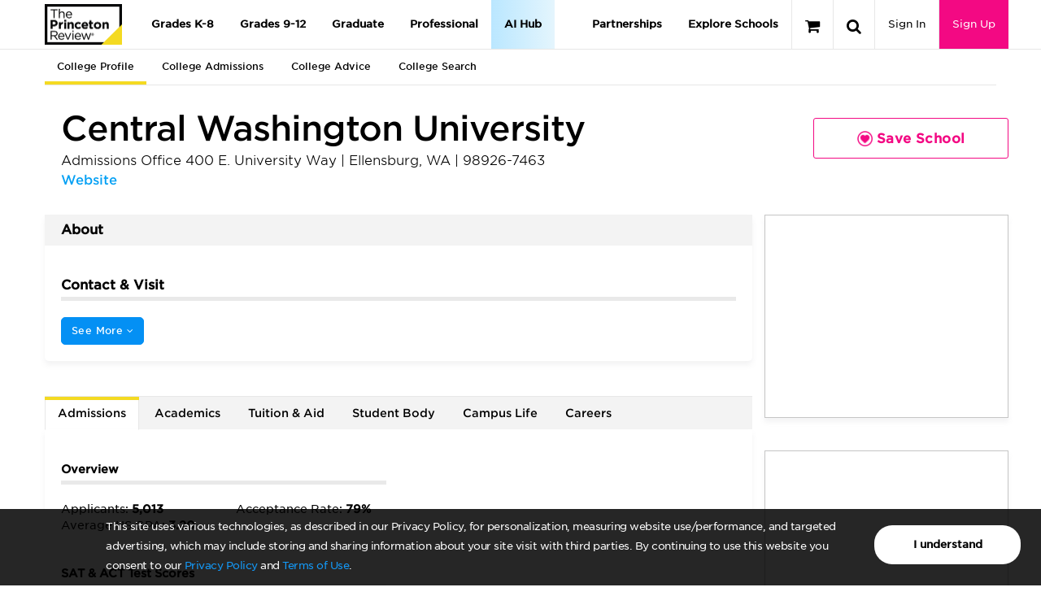

--- FILE ---
content_type: text/html; charset=utf-8
request_url: https://qa-www.princetonreview.com/college/central-washington-university-1023393
body_size: 63190
content:



<!DOCTYPE html>

<html xmlns="http://www.w3.org/1999/xhtml" lang="en" style="">
<head>
	<title>Central Washington University - The Princeton Review College Rankings &amp; Reviews</title>

	<link rel="stylesheet" type="text/css" href="https://qa-www.princetonreview.com/Content/Styles/unbundled/fonts.css" />
	<meta name="p:domain_verify" content="66512c37d385828da8048b473c7bcead" />
		<meta name="robots" content="noindex">
	<meta http-equiv="X-UA-Compatible" content="IE=edge" /><script type="text/javascript">window.NREUM||(NREUM={});NREUM.info = {"beacon":"bam.nr-data.net","errorBeacon":"bam.nr-data.net","licenseKey":"NRJS-bc1081de8b741666cb9","applicationID":"582073753","transactionName":"ZlxRMhEAWhVTVUBZWl8WfjAgTmcFWllbXEZyVl0SEQ5YCldEG2NWWVZcCg==","queueTime":0,"applicationTime":62,"agent":"","atts":""}</script><script type="text/javascript">(window.NREUM||(NREUM={})).init={privacy:{cookies_enabled:true},ajax:{deny_list:["bam.nr-data.net"]},feature_flags:["soft_nav"],distributed_tracing:{enabled:true}};(window.NREUM||(NREUM={})).loader_config={agentID:"601498699",accountID:"4107722",trustKey:"4107722",xpid:"UAcHVlFRChAFXFNSAAIAU1c=",licenseKey:"NRJS-bc1081de8b741666cb9",applicationID:"582073753",browserID:"601498699"};;/*! For license information please see nr-loader-spa-1.308.0.min.js.LICENSE.txt */
(()=>{var e,t,r={384:(e,t,r)=>{"use strict";r.d(t,{NT:()=>a,US:()=>u,Zm:()=>o,bQ:()=>d,dV:()=>c,pV:()=>l});var n=r(6154),i=r(1863),s=r(1910);const a={beacon:"bam.nr-data.net",errorBeacon:"bam.nr-data.net"};function o(){return n.gm.NREUM||(n.gm.NREUM={}),void 0===n.gm.newrelic&&(n.gm.newrelic=n.gm.NREUM),n.gm.NREUM}function c(){let e=o();return e.o||(e.o={ST:n.gm.setTimeout,SI:n.gm.setImmediate||n.gm.setInterval,CT:n.gm.clearTimeout,XHR:n.gm.XMLHttpRequest,REQ:n.gm.Request,EV:n.gm.Event,PR:n.gm.Promise,MO:n.gm.MutationObserver,FETCH:n.gm.fetch,WS:n.gm.WebSocket},(0,s.i)(...Object.values(e.o))),e}function d(e,t){let r=o();r.initializedAgents??={},t.initializedAt={ms:(0,i.t)(),date:new Date},r.initializedAgents[e]=t}function u(e,t){o()[e]=t}function l(){return function(){let e=o();const t=e.info||{};e.info={beacon:a.beacon,errorBeacon:a.errorBeacon,...t}}(),function(){let e=o();const t=e.init||{};e.init={...t}}(),c(),function(){let e=o();const t=e.loader_config||{};e.loader_config={...t}}(),o()}},782:(e,t,r)=>{"use strict";r.d(t,{T:()=>n});const n=r(860).K7.pageViewTiming},860:(e,t,r)=>{"use strict";r.d(t,{$J:()=>u,K7:()=>c,P3:()=>d,XX:()=>i,Yy:()=>o,df:()=>s,qY:()=>n,v4:()=>a});const n="events",i="jserrors",s="browser/blobs",a="rum",o="browser/logs",c={ajax:"ajax",genericEvents:"generic_events",jserrors:i,logging:"logging",metrics:"metrics",pageAction:"page_action",pageViewEvent:"page_view_event",pageViewTiming:"page_view_timing",sessionReplay:"session_replay",sessionTrace:"session_trace",softNav:"soft_navigations",spa:"spa"},d={[c.pageViewEvent]:1,[c.pageViewTiming]:2,[c.metrics]:3,[c.jserrors]:4,[c.spa]:5,[c.ajax]:6,[c.sessionTrace]:7,[c.softNav]:8,[c.sessionReplay]:9,[c.logging]:10,[c.genericEvents]:11},u={[c.pageViewEvent]:a,[c.pageViewTiming]:n,[c.ajax]:n,[c.spa]:n,[c.softNav]:n,[c.metrics]:i,[c.jserrors]:i,[c.sessionTrace]:s,[c.sessionReplay]:s,[c.logging]:o,[c.genericEvents]:"ins"}},944:(e,t,r)=>{"use strict";r.d(t,{R:()=>i});var n=r(3241);function i(e,t){"function"==typeof console.debug&&(console.debug("New Relic Warning: https://github.com/newrelic/newrelic-browser-agent/blob/main/docs/warning-codes.md#".concat(e),t),(0,n.W)({agentIdentifier:null,drained:null,type:"data",name:"warn",feature:"warn",data:{code:e,secondary:t}}))}},993:(e,t,r)=>{"use strict";r.d(t,{A$:()=>s,ET:()=>a,TZ:()=>o,p_:()=>i});var n=r(860);const i={ERROR:"ERROR",WARN:"WARN",INFO:"INFO",DEBUG:"DEBUG",TRACE:"TRACE"},s={OFF:0,ERROR:1,WARN:2,INFO:3,DEBUG:4,TRACE:5},a="log",o=n.K7.logging},1541:(e,t,r)=>{"use strict";r.d(t,{U:()=>i,f:()=>n});const n={MFE:"MFE",BA:"BA"};function i(e,t){if(2!==t?.harvestEndpointVersion)return{};const r=t.agentRef.runtime.appMetadata.agents[0].entityGuid;return e?{"source.id":e.id,"source.name":e.name,"source.type":e.type,"parent.id":e.parent?.id||r,"parent.type":e.parent?.type||n.BA}:{"entity.guid":r,appId:t.agentRef.info.applicationID}}},1687:(e,t,r)=>{"use strict";r.d(t,{Ak:()=>d,Ze:()=>h,x3:()=>u});var n=r(3241),i=r(7836),s=r(3606),a=r(860),o=r(2646);const c={};function d(e,t){const r={staged:!1,priority:a.P3[t]||0};l(e),c[e].get(t)||c[e].set(t,r)}function u(e,t){e&&c[e]&&(c[e].get(t)&&c[e].delete(t),p(e,t,!1),c[e].size&&f(e))}function l(e){if(!e)throw new Error("agentIdentifier required");c[e]||(c[e]=new Map)}function h(e="",t="feature",r=!1){if(l(e),!e||!c[e].get(t)||r)return p(e,t);c[e].get(t).staged=!0,f(e)}function f(e){const t=Array.from(c[e]);t.every(([e,t])=>t.staged)&&(t.sort((e,t)=>e[1].priority-t[1].priority),t.forEach(([t])=>{c[e].delete(t),p(e,t)}))}function p(e,t,r=!0){const a=e?i.ee.get(e):i.ee,c=s.i.handlers;if(!a.aborted&&a.backlog&&c){if((0,n.W)({agentIdentifier:e,type:"lifecycle",name:"drain",feature:t}),r){const e=a.backlog[t],r=c[t];if(r){for(let t=0;e&&t<e.length;++t)g(e[t],r);Object.entries(r).forEach(([e,t])=>{Object.values(t||{}).forEach(t=>{t[0]?.on&&t[0]?.context()instanceof o.y&&t[0].on(e,t[1])})})}}a.isolatedBacklog||delete c[t],a.backlog[t]=null,a.emit("drain-"+t,[])}}function g(e,t){var r=e[1];Object.values(t[r]||{}).forEach(t=>{var r=e[0];if(t[0]===r){var n=t[1],i=e[3],s=e[2];n.apply(i,s)}})}},1738:(e,t,r)=>{"use strict";r.d(t,{U:()=>f,Y:()=>h});var n=r(3241),i=r(9908),s=r(1863),a=r(944),o=r(5701),c=r(3969),d=r(8362),u=r(860),l=r(4261);function h(e,t,r,s){const h=s||r;!h||h[e]&&h[e]!==d.d.prototype[e]||(h[e]=function(){(0,i.p)(c.xV,["API/"+e+"/called"],void 0,u.K7.metrics,r.ee),(0,n.W)({agentIdentifier:r.agentIdentifier,drained:!!o.B?.[r.agentIdentifier],type:"data",name:"api",feature:l.Pl+e,data:{}});try{return t.apply(this,arguments)}catch(e){(0,a.R)(23,e)}})}function f(e,t,r,n,a){const o=e.info;null===r?delete o.jsAttributes[t]:o.jsAttributes[t]=r,(a||null===r)&&(0,i.p)(l.Pl+n,[(0,s.t)(),t,r],void 0,"session",e.ee)}},1741:(e,t,r)=>{"use strict";r.d(t,{W:()=>s});var n=r(944),i=r(4261);class s{#e(e,...t){if(this[e]!==s.prototype[e])return this[e](...t);(0,n.R)(35,e)}addPageAction(e,t){return this.#e(i.hG,e,t)}register(e){return this.#e(i.eY,e)}recordCustomEvent(e,t){return this.#e(i.fF,e,t)}setPageViewName(e,t){return this.#e(i.Fw,e,t)}setCustomAttribute(e,t,r){return this.#e(i.cD,e,t,r)}noticeError(e,t){return this.#e(i.o5,e,t)}setUserId(e,t=!1){return this.#e(i.Dl,e,t)}setApplicationVersion(e){return this.#e(i.nb,e)}setErrorHandler(e){return this.#e(i.bt,e)}addRelease(e,t){return this.#e(i.k6,e,t)}log(e,t){return this.#e(i.$9,e,t)}start(){return this.#e(i.d3)}finished(e){return this.#e(i.BL,e)}recordReplay(){return this.#e(i.CH)}pauseReplay(){return this.#e(i.Tb)}addToTrace(e){return this.#e(i.U2,e)}setCurrentRouteName(e){return this.#e(i.PA,e)}interaction(e){return this.#e(i.dT,e)}wrapLogger(e,t,r){return this.#e(i.Wb,e,t,r)}measure(e,t){return this.#e(i.V1,e,t)}consent(e){return this.#e(i.Pv,e)}}},1863:(e,t,r)=>{"use strict";function n(){return Math.floor(performance.now())}r.d(t,{t:()=>n})},1910:(e,t,r)=>{"use strict";r.d(t,{i:()=>s});var n=r(944);const i=new Map;function s(...e){return e.every(e=>{if(i.has(e))return i.get(e);const t="function"==typeof e?e.toString():"",r=t.includes("[native code]"),s=t.includes("nrWrapper");return r||s||(0,n.R)(64,e?.name||t),i.set(e,r),r})}},2555:(e,t,r)=>{"use strict";r.d(t,{D:()=>o,f:()=>a});var n=r(384),i=r(8122);const s={beacon:n.NT.beacon,errorBeacon:n.NT.errorBeacon,licenseKey:void 0,applicationID:void 0,sa:void 0,queueTime:void 0,applicationTime:void 0,ttGuid:void 0,user:void 0,account:void 0,product:void 0,extra:void 0,jsAttributes:{},userAttributes:void 0,atts:void 0,transactionName:void 0,tNamePlain:void 0};function a(e){try{return!!e.licenseKey&&!!e.errorBeacon&&!!e.applicationID}catch(e){return!1}}const o=e=>(0,i.a)(e,s)},2614:(e,t,r)=>{"use strict";r.d(t,{BB:()=>a,H3:()=>n,g:()=>d,iL:()=>c,tS:()=>o,uh:()=>i,wk:()=>s});const n="NRBA",i="SESSION",s=144e5,a=18e5,o={STARTED:"session-started",PAUSE:"session-pause",RESET:"session-reset",RESUME:"session-resume",UPDATE:"session-update"},c={SAME_TAB:"same-tab",CROSS_TAB:"cross-tab"},d={OFF:0,FULL:1,ERROR:2}},2646:(e,t,r)=>{"use strict";r.d(t,{y:()=>n});class n{constructor(e){this.contextId=e}}},2843:(e,t,r)=>{"use strict";r.d(t,{G:()=>s,u:()=>i});var n=r(3878);function i(e,t=!1,r,i){(0,n.DD)("visibilitychange",function(){if(t)return void("hidden"===document.visibilityState&&e());e(document.visibilityState)},r,i)}function s(e,t,r){(0,n.sp)("pagehide",e,t,r)}},3241:(e,t,r)=>{"use strict";r.d(t,{W:()=>s});var n=r(6154);const i="newrelic";function s(e={}){try{n.gm.dispatchEvent(new CustomEvent(i,{detail:e}))}catch(e){}}},3304:(e,t,r)=>{"use strict";r.d(t,{A:()=>s});var n=r(7836);const i=()=>{const e=new WeakSet;return(t,r)=>{if("object"==typeof r&&null!==r){if(e.has(r))return;e.add(r)}return r}};function s(e){try{return JSON.stringify(e,i())??""}catch(e){try{n.ee.emit("internal-error",[e])}catch(e){}return""}}},3333:(e,t,r)=>{"use strict";r.d(t,{$v:()=>u,TZ:()=>n,Xh:()=>c,Zp:()=>i,kd:()=>d,mq:()=>o,nf:()=>a,qN:()=>s});const n=r(860).K7.genericEvents,i=["auxclick","click","copy","keydown","paste","scrollend"],s=["focus","blur"],a=4,o=1e3,c=2e3,d=["PageAction","UserAction","BrowserPerformance"],u={RESOURCES:"experimental.resources",REGISTER:"register"}},3434:(e,t,r)=>{"use strict";r.d(t,{Jt:()=>s,YM:()=>d});var n=r(7836),i=r(5607);const s="nr@original:".concat(i.W),a=50;var o=Object.prototype.hasOwnProperty,c=!1;function d(e,t){return e||(e=n.ee),r.inPlace=function(e,t,n,i,s){n||(n="");const a="-"===n.charAt(0);for(let o=0;o<t.length;o++){const c=t[o],d=e[c];l(d)||(e[c]=r(d,a?c+n:n,i,c,s))}},r.flag=s,r;function r(t,r,n,c,d){return l(t)?t:(r||(r=""),nrWrapper[s]=t,function(e,t,r){if(Object.defineProperty&&Object.keys)try{return Object.keys(e).forEach(function(r){Object.defineProperty(t,r,{get:function(){return e[r]},set:function(t){return e[r]=t,t}})}),t}catch(e){u([e],r)}for(var n in e)o.call(e,n)&&(t[n]=e[n])}(t,nrWrapper,e),nrWrapper);function nrWrapper(){var s,o,l,h;let f;try{o=this,s=[...arguments],l="function"==typeof n?n(s,o):n||{}}catch(t){u([t,"",[s,o,c],l],e)}i(r+"start",[s,o,c],l,d);const p=performance.now();let g;try{return h=t.apply(o,s),g=performance.now(),h}catch(e){throw g=performance.now(),i(r+"err",[s,o,e],l,d),f=e,f}finally{const e=g-p,t={start:p,end:g,duration:e,isLongTask:e>=a,methodName:c,thrownError:f};t.isLongTask&&i("long-task",[t,o],l,d),i(r+"end",[s,o,h],l,d)}}}function i(r,n,i,s){if(!c||t){var a=c;c=!0;try{e.emit(r,n,i,t,s)}catch(t){u([t,r,n,i],e)}c=a}}}function u(e,t){t||(t=n.ee);try{t.emit("internal-error",e)}catch(e){}}function l(e){return!(e&&"function"==typeof e&&e.apply&&!e[s])}},3606:(e,t,r)=>{"use strict";r.d(t,{i:()=>s});var n=r(9908);s.on=a;var i=s.handlers={};function s(e,t,r,s){a(s||n.d,i,e,t,r)}function a(e,t,r,i,s){s||(s="feature"),e||(e=n.d);var a=t[s]=t[s]||{};(a[r]=a[r]||[]).push([e,i])}},3738:(e,t,r)=>{"use strict";r.d(t,{He:()=>i,Kp:()=>o,Lc:()=>d,Rz:()=>u,TZ:()=>n,bD:()=>s,d3:()=>a,jx:()=>l,sl:()=>h,uP:()=>c});const n=r(860).K7.sessionTrace,i="bstResource",s="resource",a="-start",o="-end",c="fn"+a,d="fn"+o,u="pushState",l=1e3,h=3e4},3785:(e,t,r)=>{"use strict";r.d(t,{R:()=>c,b:()=>d});var n=r(9908),i=r(1863),s=r(860),a=r(3969),o=r(993);function c(e,t,r={},c=o.p_.INFO,d=!0,u,l=(0,i.t)()){(0,n.p)(a.xV,["API/logging/".concat(c.toLowerCase(),"/called")],void 0,s.K7.metrics,e),(0,n.p)(o.ET,[l,t,r,c,d,u],void 0,s.K7.logging,e)}function d(e){return"string"==typeof e&&Object.values(o.p_).some(t=>t===e.toUpperCase().trim())}},3878:(e,t,r)=>{"use strict";function n(e,t){return{capture:e,passive:!1,signal:t}}function i(e,t,r=!1,i){window.addEventListener(e,t,n(r,i))}function s(e,t,r=!1,i){document.addEventListener(e,t,n(r,i))}r.d(t,{DD:()=>s,jT:()=>n,sp:()=>i})},3962:(e,t,r)=>{"use strict";r.d(t,{AM:()=>a,O2:()=>l,OV:()=>s,Qu:()=>h,TZ:()=>c,ih:()=>f,pP:()=>o,t1:()=>u,tC:()=>i,wD:()=>d});var n=r(860);const i=["click","keydown","submit"],s="popstate",a="api",o="initialPageLoad",c=n.K7.softNav,d=5e3,u=500,l={INITIAL_PAGE_LOAD:"",ROUTE_CHANGE:1,UNSPECIFIED:2},h={INTERACTION:1,AJAX:2,CUSTOM_END:3,CUSTOM_TRACER:4},f={IP:"in progress",PF:"pending finish",FIN:"finished",CAN:"cancelled"}},3969:(e,t,r)=>{"use strict";r.d(t,{TZ:()=>n,XG:()=>o,rs:()=>i,xV:()=>a,z_:()=>s});const n=r(860).K7.metrics,i="sm",s="cm",a="storeSupportabilityMetrics",o="storeEventMetrics"},4234:(e,t,r)=>{"use strict";r.d(t,{W:()=>s});var n=r(7836),i=r(1687);class s{constructor(e,t){this.agentIdentifier=e,this.ee=n.ee.get(e),this.featureName=t,this.blocked=!1}deregisterDrain(){(0,i.x3)(this.agentIdentifier,this.featureName)}}},4261:(e,t,r)=>{"use strict";r.d(t,{$9:()=>u,BL:()=>c,CH:()=>p,Dl:()=>R,Fw:()=>w,PA:()=>v,Pl:()=>n,Pv:()=>A,Tb:()=>h,U2:()=>a,V1:()=>E,Wb:()=>T,bt:()=>y,cD:()=>b,d3:()=>x,dT:()=>d,eY:()=>g,fF:()=>f,hG:()=>s,hw:()=>i,k6:()=>o,nb:()=>m,o5:()=>l});const n="api-",i=n+"ixn-",s="addPageAction",a="addToTrace",o="addRelease",c="finished",d="interaction",u="log",l="noticeError",h="pauseReplay",f="recordCustomEvent",p="recordReplay",g="register",m="setApplicationVersion",v="setCurrentRouteName",b="setCustomAttribute",y="setErrorHandler",w="setPageViewName",R="setUserId",x="start",T="wrapLogger",E="measure",A="consent"},5205:(e,t,r)=>{"use strict";r.d(t,{j:()=>S});var n=r(384),i=r(1741);var s=r(2555),a=r(3333);const o=e=>{if(!e||"string"!=typeof e)return!1;try{document.createDocumentFragment().querySelector(e)}catch{return!1}return!0};var c=r(2614),d=r(944),u=r(8122);const l="[data-nr-mask]",h=e=>(0,u.a)(e,(()=>{const e={feature_flags:[],experimental:{allow_registered_children:!1,resources:!1},mask_selector:"*",block_selector:"[data-nr-block]",mask_input_options:{color:!1,date:!1,"datetime-local":!1,email:!1,month:!1,number:!1,range:!1,search:!1,tel:!1,text:!1,time:!1,url:!1,week:!1,textarea:!1,select:!1,password:!0}};return{ajax:{deny_list:void 0,block_internal:!0,enabled:!0,autoStart:!0},api:{get allow_registered_children(){return e.feature_flags.includes(a.$v.REGISTER)||e.experimental.allow_registered_children},set allow_registered_children(t){e.experimental.allow_registered_children=t},duplicate_registered_data:!1},browser_consent_mode:{enabled:!1},distributed_tracing:{enabled:void 0,exclude_newrelic_header:void 0,cors_use_newrelic_header:void 0,cors_use_tracecontext_headers:void 0,allowed_origins:void 0},get feature_flags(){return e.feature_flags},set feature_flags(t){e.feature_flags=t},generic_events:{enabled:!0,autoStart:!0},harvest:{interval:30},jserrors:{enabled:!0,autoStart:!0},logging:{enabled:!0,autoStart:!0},metrics:{enabled:!0,autoStart:!0},obfuscate:void 0,page_action:{enabled:!0},page_view_event:{enabled:!0,autoStart:!0},page_view_timing:{enabled:!0,autoStart:!0},performance:{capture_marks:!1,capture_measures:!1,capture_detail:!0,resources:{get enabled(){return e.feature_flags.includes(a.$v.RESOURCES)||e.experimental.resources},set enabled(t){e.experimental.resources=t},asset_types:[],first_party_domains:[],ignore_newrelic:!0}},privacy:{cookies_enabled:!0},proxy:{assets:void 0,beacon:void 0},session:{expiresMs:c.wk,inactiveMs:c.BB},session_replay:{autoStart:!0,enabled:!1,preload:!1,sampling_rate:10,error_sampling_rate:100,collect_fonts:!1,inline_images:!1,fix_stylesheets:!0,mask_all_inputs:!0,get mask_text_selector(){return e.mask_selector},set mask_text_selector(t){o(t)?e.mask_selector="".concat(t,",").concat(l):""===t||null===t?e.mask_selector=l:(0,d.R)(5,t)},get block_class(){return"nr-block"},get ignore_class(){return"nr-ignore"},get mask_text_class(){return"nr-mask"},get block_selector(){return e.block_selector},set block_selector(t){o(t)?e.block_selector+=",".concat(t):""!==t&&(0,d.R)(6,t)},get mask_input_options(){return e.mask_input_options},set mask_input_options(t){t&&"object"==typeof t?e.mask_input_options={...t,password:!0}:(0,d.R)(7,t)}},session_trace:{enabled:!0,autoStart:!0},soft_navigations:{enabled:!0,autoStart:!0},spa:{enabled:!0,autoStart:!0},ssl:void 0,user_actions:{enabled:!0,elementAttributes:["id","className","tagName","type"]}}})());var f=r(6154),p=r(9324);let g=0;const m={buildEnv:p.F3,distMethod:p.Xs,version:p.xv,originTime:f.WN},v={consented:!1},b={appMetadata:{},get consented(){return this.session?.state?.consent||v.consented},set consented(e){v.consented=e},customTransaction:void 0,denyList:void 0,disabled:!1,harvester:void 0,isolatedBacklog:!1,isRecording:!1,loaderType:void 0,maxBytes:3e4,obfuscator:void 0,onerror:void 0,ptid:void 0,releaseIds:{},session:void 0,timeKeeper:void 0,registeredEntities:[],jsAttributesMetadata:{bytes:0},get harvestCount(){return++g}},y=e=>{const t=(0,u.a)(e,b),r=Object.keys(m).reduce((e,t)=>(e[t]={value:m[t],writable:!1,configurable:!0,enumerable:!0},e),{});return Object.defineProperties(t,r)};var w=r(5701);const R=e=>{const t=e.startsWith("http");e+="/",r.p=t?e:"https://"+e};var x=r(7836),T=r(3241);const E={accountID:void 0,trustKey:void 0,agentID:void 0,licenseKey:void 0,applicationID:void 0,xpid:void 0},A=e=>(0,u.a)(e,E),_=new Set;function S(e,t={},r,a){let{init:o,info:c,loader_config:d,runtime:u={},exposed:l=!0}=t;if(!c){const e=(0,n.pV)();o=e.init,c=e.info,d=e.loader_config}e.init=h(o||{}),e.loader_config=A(d||{}),c.jsAttributes??={},f.bv&&(c.jsAttributes.isWorker=!0),e.info=(0,s.D)(c);const p=e.init,g=[c.beacon,c.errorBeacon];_.has(e.agentIdentifier)||(p.proxy.assets&&(R(p.proxy.assets),g.push(p.proxy.assets)),p.proxy.beacon&&g.push(p.proxy.beacon),e.beacons=[...g],function(e){const t=(0,n.pV)();Object.getOwnPropertyNames(i.W.prototype).forEach(r=>{const n=i.W.prototype[r];if("function"!=typeof n||"constructor"===n)return;let s=t[r];e[r]&&!1!==e.exposed&&"micro-agent"!==e.runtime?.loaderType&&(t[r]=(...t)=>{const n=e[r](...t);return s?s(...t):n})})}(e),(0,n.US)("activatedFeatures",w.B)),u.denyList=[...p.ajax.deny_list||[],...p.ajax.block_internal?g:[]],u.ptid=e.agentIdentifier,u.loaderType=r,e.runtime=y(u),_.has(e.agentIdentifier)||(e.ee=x.ee.get(e.agentIdentifier),e.exposed=l,(0,T.W)({agentIdentifier:e.agentIdentifier,drained:!!w.B?.[e.agentIdentifier],type:"lifecycle",name:"initialize",feature:void 0,data:e.config})),_.add(e.agentIdentifier)}},5270:(e,t,r)=>{"use strict";r.d(t,{Aw:()=>a,SR:()=>s,rF:()=>o});var n=r(384),i=r(7767);function s(e){return!!(0,n.dV)().o.MO&&(0,i.V)(e)&&!0===e?.session_trace.enabled}function a(e){return!0===e?.session_replay.preload&&s(e)}function o(e,t){try{if("string"==typeof t?.type){if("password"===t.type.toLowerCase())return"*".repeat(e?.length||0);if(void 0!==t?.dataset?.nrUnmask||t?.classList?.contains("nr-unmask"))return e}}catch(e){}return"string"==typeof e?e.replace(/[\S]/g,"*"):"*".repeat(e?.length||0)}},5289:(e,t,r)=>{"use strict";r.d(t,{GG:()=>a,Qr:()=>c,sB:()=>o});var n=r(3878),i=r(6389);function s(){return"undefined"==typeof document||"complete"===document.readyState}function a(e,t){if(s())return e();const r=(0,i.J)(e),a=setInterval(()=>{s()&&(clearInterval(a),r())},500);(0,n.sp)("load",r,t)}function o(e){if(s())return e();(0,n.DD)("DOMContentLoaded",e)}function c(e){if(s())return e();(0,n.sp)("popstate",e)}},5607:(e,t,r)=>{"use strict";r.d(t,{W:()=>n});const n=(0,r(9566).bz)()},5701:(e,t,r)=>{"use strict";r.d(t,{B:()=>s,t:()=>a});var n=r(3241);const i=new Set,s={};function a(e,t){const r=t.agentIdentifier;s[r]??={},e&&"object"==typeof e&&(i.has(r)||(t.ee.emit("rumresp",[e]),s[r]=e,i.add(r),(0,n.W)({agentIdentifier:r,loaded:!0,drained:!0,type:"lifecycle",name:"load",feature:void 0,data:e})))}},6154:(e,t,r)=>{"use strict";r.d(t,{OF:()=>d,RI:()=>i,WN:()=>h,bv:()=>s,eN:()=>f,gm:()=>a,lR:()=>l,m:()=>c,mw:()=>o,sb:()=>u});var n=r(1863);const i="undefined"!=typeof window&&!!window.document,s="undefined"!=typeof WorkerGlobalScope&&("undefined"!=typeof self&&self instanceof WorkerGlobalScope&&self.navigator instanceof WorkerNavigator||"undefined"!=typeof globalThis&&globalThis instanceof WorkerGlobalScope&&globalThis.navigator instanceof WorkerNavigator),a=i?window:"undefined"!=typeof WorkerGlobalScope&&("undefined"!=typeof self&&self instanceof WorkerGlobalScope&&self||"undefined"!=typeof globalThis&&globalThis instanceof WorkerGlobalScope&&globalThis),o=Boolean("hidden"===a?.document?.visibilityState),c=""+a?.location,d=/iPad|iPhone|iPod/.test(a.navigator?.userAgent),u=d&&"undefined"==typeof SharedWorker,l=(()=>{const e=a.navigator?.userAgent?.match(/Firefox[/\s](\d+\.\d+)/);return Array.isArray(e)&&e.length>=2?+e[1]:0})(),h=Date.now()-(0,n.t)(),f=()=>"undefined"!=typeof PerformanceNavigationTiming&&a?.performance?.getEntriesByType("navigation")?.[0]?.responseStart},6344:(e,t,r)=>{"use strict";r.d(t,{BB:()=>u,Qb:()=>l,TZ:()=>i,Ug:()=>a,Vh:()=>s,_s:()=>o,bc:()=>d,yP:()=>c});var n=r(2614);const i=r(860).K7.sessionReplay,s="errorDuringReplay",a=.12,o={DomContentLoaded:0,Load:1,FullSnapshot:2,IncrementalSnapshot:3,Meta:4,Custom:5},c={[n.g.ERROR]:15e3,[n.g.FULL]:3e5,[n.g.OFF]:0},d={RESET:{message:"Session was reset",sm:"Reset"},IMPORT:{message:"Recorder failed to import",sm:"Import"},TOO_MANY:{message:"429: Too Many Requests",sm:"Too-Many"},TOO_BIG:{message:"Payload was too large",sm:"Too-Big"},CROSS_TAB:{message:"Session Entity was set to OFF on another tab",sm:"Cross-Tab"},ENTITLEMENTS:{message:"Session Replay is not allowed and will not be started",sm:"Entitlement"}},u=5e3,l={API:"api",RESUME:"resume",SWITCH_TO_FULL:"switchToFull",INITIALIZE:"initialize",PRELOAD:"preload"}},6389:(e,t,r)=>{"use strict";function n(e,t=500,r={}){const n=r?.leading||!1;let i;return(...r)=>{n&&void 0===i&&(e.apply(this,r),i=setTimeout(()=>{i=clearTimeout(i)},t)),n||(clearTimeout(i),i=setTimeout(()=>{e.apply(this,r)},t))}}function i(e){let t=!1;return(...r)=>{t||(t=!0,e.apply(this,r))}}r.d(t,{J:()=>i,s:()=>n})},6630:(e,t,r)=>{"use strict";r.d(t,{T:()=>n});const n=r(860).K7.pageViewEvent},6774:(e,t,r)=>{"use strict";r.d(t,{T:()=>n});const n=r(860).K7.jserrors},7295:(e,t,r)=>{"use strict";r.d(t,{Xv:()=>a,gX:()=>i,iW:()=>s});var n=[];function i(e){if(!e||s(e))return!1;if(0===n.length)return!0;if("*"===n[0].hostname)return!1;for(var t=0;t<n.length;t++){var r=n[t];if(r.hostname.test(e.hostname)&&r.pathname.test(e.pathname))return!1}return!0}function s(e){return void 0===e.hostname}function a(e){if(n=[],e&&e.length)for(var t=0;t<e.length;t++){let r=e[t];if(!r)continue;if("*"===r)return void(n=[{hostname:"*"}]);0===r.indexOf("http://")?r=r.substring(7):0===r.indexOf("https://")&&(r=r.substring(8));const i=r.indexOf("/");let s,a;i>0?(s=r.substring(0,i),a=r.substring(i)):(s=r,a="*");let[c]=s.split(":");n.push({hostname:o(c),pathname:o(a,!0)})}}function o(e,t=!1){const r=e.replace(/[.+?^${}()|[\]\\]/g,e=>"\\"+e).replace(/\*/g,".*?");return new RegExp((t?"^":"")+r+"$")}},7485:(e,t,r)=>{"use strict";r.d(t,{D:()=>i});var n=r(6154);function i(e){if(0===(e||"").indexOf("data:"))return{protocol:"data"};try{const t=new URL(e,location.href),r={port:t.port,hostname:t.hostname,pathname:t.pathname,search:t.search,protocol:t.protocol.slice(0,t.protocol.indexOf(":")),sameOrigin:t.protocol===n.gm?.location?.protocol&&t.host===n.gm?.location?.host};return r.port&&""!==r.port||("http:"===t.protocol&&(r.port="80"),"https:"===t.protocol&&(r.port="443")),r.pathname&&""!==r.pathname?r.pathname.startsWith("/")||(r.pathname="/".concat(r.pathname)):r.pathname="/",r}catch(e){return{}}}},7699:(e,t,r)=>{"use strict";r.d(t,{It:()=>s,KC:()=>o,No:()=>i,qh:()=>a});var n=r(860);const i=16e3,s=1e6,a="SESSION_ERROR",o={[n.K7.logging]:!0,[n.K7.genericEvents]:!1,[n.K7.jserrors]:!1,[n.K7.ajax]:!1}},7767:(e,t,r)=>{"use strict";r.d(t,{V:()=>i});var n=r(6154);const i=e=>n.RI&&!0===e?.privacy.cookies_enabled},7836:(e,t,r)=>{"use strict";r.d(t,{P:()=>o,ee:()=>c});var n=r(384),i=r(8990),s=r(2646),a=r(5607);const o="nr@context:".concat(a.W),c=function e(t,r){var n={},a={},u={},l=!1;try{l=16===r.length&&d.initializedAgents?.[r]?.runtime.isolatedBacklog}catch(e){}var h={on:p,addEventListener:p,removeEventListener:function(e,t){var r=n[e];if(!r)return;for(var i=0;i<r.length;i++)r[i]===t&&r.splice(i,1)},emit:function(e,r,n,i,s){!1!==s&&(s=!0);if(c.aborted&&!i)return;t&&s&&t.emit(e,r,n);var o=f(n);g(e).forEach(e=>{e.apply(o,r)});var d=v()[a[e]];d&&d.push([h,e,r,o]);return o},get:m,listeners:g,context:f,buffer:function(e,t){const r=v();if(t=t||"feature",h.aborted)return;Object.entries(e||{}).forEach(([e,n])=>{a[n]=t,t in r||(r[t]=[])})},abort:function(){h._aborted=!0,Object.keys(h.backlog).forEach(e=>{delete h.backlog[e]})},isBuffering:function(e){return!!v()[a[e]]},debugId:r,backlog:l?{}:t&&"object"==typeof t.backlog?t.backlog:{},isolatedBacklog:l};return Object.defineProperty(h,"aborted",{get:()=>{let e=h._aborted||!1;return e||(t&&(e=t.aborted),e)}}),h;function f(e){return e&&e instanceof s.y?e:e?(0,i.I)(e,o,()=>new s.y(o)):new s.y(o)}function p(e,t){n[e]=g(e).concat(t)}function g(e){return n[e]||[]}function m(t){return u[t]=u[t]||e(h,t)}function v(){return h.backlog}}(void 0,"globalEE"),d=(0,n.Zm)();d.ee||(d.ee=c)},8122:(e,t,r)=>{"use strict";r.d(t,{a:()=>i});var n=r(944);function i(e,t){try{if(!e||"object"!=typeof e)return(0,n.R)(3);if(!t||"object"!=typeof t)return(0,n.R)(4);const r=Object.create(Object.getPrototypeOf(t),Object.getOwnPropertyDescriptors(t)),s=0===Object.keys(r).length?e:r;for(let a in s)if(void 0!==e[a])try{if(null===e[a]){r[a]=null;continue}Array.isArray(e[a])&&Array.isArray(t[a])?r[a]=Array.from(new Set([...e[a],...t[a]])):"object"==typeof e[a]&&"object"==typeof t[a]?r[a]=i(e[a],t[a]):r[a]=e[a]}catch(e){r[a]||(0,n.R)(1,e)}return r}catch(e){(0,n.R)(2,e)}}},8139:(e,t,r)=>{"use strict";r.d(t,{u:()=>h});var n=r(7836),i=r(3434),s=r(8990),a=r(6154);const o={},c=a.gm.XMLHttpRequest,d="addEventListener",u="removeEventListener",l="nr@wrapped:".concat(n.P);function h(e){var t=function(e){return(e||n.ee).get("events")}(e);if(o[t.debugId]++)return t;o[t.debugId]=1;var r=(0,i.YM)(t,!0);function h(e){r.inPlace(e,[d,u],"-",p)}function p(e,t){return e[1]}return"getPrototypeOf"in Object&&(a.RI&&f(document,h),c&&f(c.prototype,h),f(a.gm,h)),t.on(d+"-start",function(e,t){var n=e[1];if(null!==n&&("function"==typeof n||"object"==typeof n)&&"newrelic"!==e[0]){var i=(0,s.I)(n,l,function(){var e={object:function(){if("function"!=typeof n.handleEvent)return;return n.handleEvent.apply(n,arguments)},function:n}[typeof n];return e?r(e,"fn-",null,e.name||"anonymous"):n});this.wrapped=e[1]=i}}),t.on(u+"-start",function(e){e[1]=this.wrapped||e[1]}),t}function f(e,t,...r){let n=e;for(;"object"==typeof n&&!Object.prototype.hasOwnProperty.call(n,d);)n=Object.getPrototypeOf(n);n&&t(n,...r)}},8362:(e,t,r)=>{"use strict";r.d(t,{d:()=>s});var n=r(9566),i=r(1741);class s extends i.W{agentIdentifier=(0,n.LA)(16)}},8374:(e,t,r)=>{r.nc=(()=>{try{return document?.currentScript?.nonce}catch(e){}return""})()},8990:(e,t,r)=>{"use strict";r.d(t,{I:()=>i});var n=Object.prototype.hasOwnProperty;function i(e,t,r){if(n.call(e,t))return e[t];var i=r();if(Object.defineProperty&&Object.keys)try{return Object.defineProperty(e,t,{value:i,writable:!0,enumerable:!1}),i}catch(e){}return e[t]=i,i}},9119:(e,t,r)=>{"use strict";r.d(t,{L:()=>s});var n=/([^?#]*)[^#]*(#[^?]*|$).*/,i=/([^?#]*)().*/;function s(e,t){return e?e.replace(t?n:i,"$1$2"):e}},9300:(e,t,r)=>{"use strict";r.d(t,{T:()=>n});const n=r(860).K7.ajax},9324:(e,t,r)=>{"use strict";r.d(t,{AJ:()=>a,F3:()=>i,Xs:()=>s,Yq:()=>o,xv:()=>n});const n="1.308.0",i="PROD",s="CDN",a="@newrelic/rrweb",o="1.0.1"},9566:(e,t,r)=>{"use strict";r.d(t,{LA:()=>o,ZF:()=>c,bz:()=>a,el:()=>d});var n=r(6154);const i="xxxxxxxx-xxxx-4xxx-yxxx-xxxxxxxxxxxx";function s(e,t){return e?15&e[t]:16*Math.random()|0}function a(){const e=n.gm?.crypto||n.gm?.msCrypto;let t,r=0;return e&&e.getRandomValues&&(t=e.getRandomValues(new Uint8Array(30))),i.split("").map(e=>"x"===e?s(t,r++).toString(16):"y"===e?(3&s()|8).toString(16):e).join("")}function o(e){const t=n.gm?.crypto||n.gm?.msCrypto;let r,i=0;t&&t.getRandomValues&&(r=t.getRandomValues(new Uint8Array(e)));const a=[];for(var o=0;o<e;o++)a.push(s(r,i++).toString(16));return a.join("")}function c(){return o(16)}function d(){return o(32)}},9908:(e,t,r)=>{"use strict";r.d(t,{d:()=>n,p:()=>i});var n=r(7836).ee.get("handle");function i(e,t,r,i,s){s?(s.buffer([e],i),s.emit(e,t,r)):(n.buffer([e],i),n.emit(e,t,r))}}},n={};function i(e){var t=n[e];if(void 0!==t)return t.exports;var s=n[e]={exports:{}};return r[e](s,s.exports,i),s.exports}i.m=r,i.d=(e,t)=>{for(var r in t)i.o(t,r)&&!i.o(e,r)&&Object.defineProperty(e,r,{enumerable:!0,get:t[r]})},i.f={},i.e=e=>Promise.all(Object.keys(i.f).reduce((t,r)=>(i.f[r](e,t),t),[])),i.u=e=>({212:"nr-spa-compressor",249:"nr-spa-recorder",478:"nr-spa"}[e]+"-1.308.0.min.js"),i.o=(e,t)=>Object.prototype.hasOwnProperty.call(e,t),e={},t="NRBA-1.308.0.PROD:",i.l=(r,n,s,a)=>{if(e[r])e[r].push(n);else{var o,c;if(void 0!==s)for(var d=document.getElementsByTagName("script"),u=0;u<d.length;u++){var l=d[u];if(l.getAttribute("src")==r||l.getAttribute("data-webpack")==t+s){o=l;break}}if(!o){c=!0;var h={478:"sha512-RSfSVnmHk59T/uIPbdSE0LPeqcEdF4/+XhfJdBuccH5rYMOEZDhFdtnh6X6nJk7hGpzHd9Ujhsy7lZEz/ORYCQ==",249:"sha512-ehJXhmntm85NSqW4MkhfQqmeKFulra3klDyY0OPDUE+sQ3GokHlPh1pmAzuNy//3j4ac6lzIbmXLvGQBMYmrkg==",212:"sha512-B9h4CR46ndKRgMBcK+j67uSR2RCnJfGefU+A7FrgR/k42ovXy5x/MAVFiSvFxuVeEk/pNLgvYGMp1cBSK/G6Fg=="};(o=document.createElement("script")).charset="utf-8",i.nc&&o.setAttribute("nonce",i.nc),o.setAttribute("data-webpack",t+s),o.src=r,0!==o.src.indexOf(window.location.origin+"/")&&(o.crossOrigin="anonymous"),h[a]&&(o.integrity=h[a])}e[r]=[n];var f=(t,n)=>{o.onerror=o.onload=null,clearTimeout(p);var i=e[r];if(delete e[r],o.parentNode&&o.parentNode.removeChild(o),i&&i.forEach(e=>e(n)),t)return t(n)},p=setTimeout(f.bind(null,void 0,{type:"timeout",target:o}),12e4);o.onerror=f.bind(null,o.onerror),o.onload=f.bind(null,o.onload),c&&document.head.appendChild(o)}},i.r=e=>{"undefined"!=typeof Symbol&&Symbol.toStringTag&&Object.defineProperty(e,Symbol.toStringTag,{value:"Module"}),Object.defineProperty(e,"__esModule",{value:!0})},i.p="https://js-agent.newrelic.com/",(()=>{var e={38:0,788:0};i.f.j=(t,r)=>{var n=i.o(e,t)?e[t]:void 0;if(0!==n)if(n)r.push(n[2]);else{var s=new Promise((r,i)=>n=e[t]=[r,i]);r.push(n[2]=s);var a=i.p+i.u(t),o=new Error;i.l(a,r=>{if(i.o(e,t)&&(0!==(n=e[t])&&(e[t]=void 0),n)){var s=r&&("load"===r.type?"missing":r.type),a=r&&r.target&&r.target.src;o.message="Loading chunk "+t+" failed: ("+s+": "+a+")",o.name="ChunkLoadError",o.type=s,o.request=a,n[1](o)}},"chunk-"+t,t)}};var t=(t,r)=>{var n,s,[a,o,c]=r,d=0;if(a.some(t=>0!==e[t])){for(n in o)i.o(o,n)&&(i.m[n]=o[n]);if(c)c(i)}for(t&&t(r);d<a.length;d++)s=a[d],i.o(e,s)&&e[s]&&e[s][0](),e[s]=0},r=self["webpackChunk:NRBA-1.308.0.PROD"]=self["webpackChunk:NRBA-1.308.0.PROD"]||[];r.forEach(t.bind(null,0)),r.push=t.bind(null,r.push.bind(r))})(),(()=>{"use strict";i(8374);var e=i(8362),t=i(860);const r=Object.values(t.K7);var n=i(5205);var s=i(9908),a=i(1863),o=i(4261),c=i(1738);var d=i(1687),u=i(4234),l=i(5289),h=i(6154),f=i(944),p=i(5270),g=i(7767),m=i(6389),v=i(7699);class b extends u.W{constructor(e,t){super(e.agentIdentifier,t),this.agentRef=e,this.abortHandler=void 0,this.featAggregate=void 0,this.loadedSuccessfully=void 0,this.onAggregateImported=new Promise(e=>{this.loadedSuccessfully=e}),this.deferred=Promise.resolve(),!1===e.init[this.featureName].autoStart?this.deferred=new Promise((t,r)=>{this.ee.on("manual-start-all",(0,m.J)(()=>{(0,d.Ak)(e.agentIdentifier,this.featureName),t()}))}):(0,d.Ak)(e.agentIdentifier,t)}importAggregator(e,t,r={}){if(this.featAggregate)return;const n=async()=>{let n;await this.deferred;try{if((0,g.V)(e.init)){const{setupAgentSession:t}=await i.e(478).then(i.bind(i,8766));n=t(e)}}catch(e){(0,f.R)(20,e),this.ee.emit("internal-error",[e]),(0,s.p)(v.qh,[e],void 0,this.featureName,this.ee)}try{if(!this.#t(this.featureName,n,e.init))return(0,d.Ze)(this.agentIdentifier,this.featureName),void this.loadedSuccessfully(!1);const{Aggregate:i}=await t();this.featAggregate=new i(e,r),e.runtime.harvester.initializedAggregates.push(this.featAggregate),this.loadedSuccessfully(!0)}catch(e){(0,f.R)(34,e),this.abortHandler?.(),(0,d.Ze)(this.agentIdentifier,this.featureName,!0),this.loadedSuccessfully(!1),this.ee&&this.ee.abort()}};h.RI?(0,l.GG)(()=>n(),!0):n()}#t(e,r,n){if(this.blocked)return!1;switch(e){case t.K7.sessionReplay:return(0,p.SR)(n)&&!!r;case t.K7.sessionTrace:return!!r;default:return!0}}}var y=i(6630),w=i(2614),R=i(3241);class x extends b{static featureName=y.T;constructor(e){var t;super(e,y.T),this.setupInspectionEvents(e.agentIdentifier),t=e,(0,c.Y)(o.Fw,function(e,r){"string"==typeof e&&("/"!==e.charAt(0)&&(e="/"+e),t.runtime.customTransaction=(r||"http://custom.transaction")+e,(0,s.p)(o.Pl+o.Fw,[(0,a.t)()],void 0,void 0,t.ee))},t),this.importAggregator(e,()=>i.e(478).then(i.bind(i,2467)))}setupInspectionEvents(e){const t=(t,r)=>{t&&(0,R.W)({agentIdentifier:e,timeStamp:t.timeStamp,loaded:"complete"===t.target.readyState,type:"window",name:r,data:t.target.location+""})};(0,l.sB)(e=>{t(e,"DOMContentLoaded")}),(0,l.GG)(e=>{t(e,"load")}),(0,l.Qr)(e=>{t(e,"navigate")}),this.ee.on(w.tS.UPDATE,(t,r)=>{(0,R.W)({agentIdentifier:e,type:"lifecycle",name:"session",data:r})})}}var T=i(384);class E extends e.d{constructor(e){var t;(super(),h.gm)?(this.features={},(0,T.bQ)(this.agentIdentifier,this),this.desiredFeatures=new Set(e.features||[]),this.desiredFeatures.add(x),(0,n.j)(this,e,e.loaderType||"agent"),t=this,(0,c.Y)(o.cD,function(e,r,n=!1){if("string"==typeof e){if(["string","number","boolean"].includes(typeof r)||null===r)return(0,c.U)(t,e,r,o.cD,n);(0,f.R)(40,typeof r)}else(0,f.R)(39,typeof e)},t),function(e){(0,c.Y)(o.Dl,function(t,r=!1){if("string"!=typeof t&&null!==t)return void(0,f.R)(41,typeof t);const n=e.info.jsAttributes["enduser.id"];r&&null!=n&&n!==t?(0,s.p)(o.Pl+"setUserIdAndResetSession",[t],void 0,"session",e.ee):(0,c.U)(e,"enduser.id",t,o.Dl,!0)},e)}(this),function(e){(0,c.Y)(o.nb,function(t){if("string"==typeof t||null===t)return(0,c.U)(e,"application.version",t,o.nb,!1);(0,f.R)(42,typeof t)},e)}(this),function(e){(0,c.Y)(o.d3,function(){e.ee.emit("manual-start-all")},e)}(this),function(e){(0,c.Y)(o.Pv,function(t=!0){if("boolean"==typeof t){if((0,s.p)(o.Pl+o.Pv,[t],void 0,"session",e.ee),e.runtime.consented=t,t){const t=e.features.page_view_event;t.onAggregateImported.then(e=>{const r=t.featAggregate;e&&!r.sentRum&&r.sendRum()})}}else(0,f.R)(65,typeof t)},e)}(this),this.run()):(0,f.R)(21)}get config(){return{info:this.info,init:this.init,loader_config:this.loader_config,runtime:this.runtime}}get api(){return this}run(){try{const e=function(e){const t={};return r.forEach(r=>{t[r]=!!e[r]?.enabled}),t}(this.init),n=[...this.desiredFeatures];n.sort((e,r)=>t.P3[e.featureName]-t.P3[r.featureName]),n.forEach(r=>{if(!e[r.featureName]&&r.featureName!==t.K7.pageViewEvent)return;if(r.featureName===t.K7.spa)return void(0,f.R)(67);const n=function(e){switch(e){case t.K7.ajax:return[t.K7.jserrors];case t.K7.sessionTrace:return[t.K7.ajax,t.K7.pageViewEvent];case t.K7.sessionReplay:return[t.K7.sessionTrace];case t.K7.pageViewTiming:return[t.K7.pageViewEvent];default:return[]}}(r.featureName).filter(e=>!(e in this.features));n.length>0&&(0,f.R)(36,{targetFeature:r.featureName,missingDependencies:n}),this.features[r.featureName]=new r(this)})}catch(e){(0,f.R)(22,e);for(const e in this.features)this.features[e].abortHandler?.();const t=(0,T.Zm)();delete t.initializedAgents[this.agentIdentifier]?.features,delete this.sharedAggregator;return t.ee.get(this.agentIdentifier).abort(),!1}}}var A=i(2843),_=i(782);class S extends b{static featureName=_.T;constructor(e){super(e,_.T),h.RI&&((0,A.u)(()=>(0,s.p)("docHidden",[(0,a.t)()],void 0,_.T,this.ee),!0),(0,A.G)(()=>(0,s.p)("winPagehide",[(0,a.t)()],void 0,_.T,this.ee)),this.importAggregator(e,()=>i.e(478).then(i.bind(i,9917))))}}var O=i(3969);class I extends b{static featureName=O.TZ;constructor(e){super(e,O.TZ),h.RI&&document.addEventListener("securitypolicyviolation",e=>{(0,s.p)(O.xV,["Generic/CSPViolation/Detected"],void 0,this.featureName,this.ee)}),this.importAggregator(e,()=>i.e(478).then(i.bind(i,6555)))}}var N=i(6774),P=i(3878),k=i(3304);class D{constructor(e,t,r,n,i){this.name="UncaughtError",this.message="string"==typeof e?e:(0,k.A)(e),this.sourceURL=t,this.line=r,this.column=n,this.__newrelic=i}}function C(e){return M(e)?e:new D(void 0!==e?.message?e.message:e,e?.filename||e?.sourceURL,e?.lineno||e?.line,e?.colno||e?.col,e?.__newrelic,e?.cause)}function j(e){const t="Unhandled Promise Rejection: ";if(!e?.reason)return;if(M(e.reason)){try{e.reason.message.startsWith(t)||(e.reason.message=t+e.reason.message)}catch(e){}return C(e.reason)}const r=C(e.reason);return(r.message||"").startsWith(t)||(r.message=t+r.message),r}function L(e){if(e.error instanceof SyntaxError&&!/:\d+$/.test(e.error.stack?.trim())){const t=new D(e.message,e.filename,e.lineno,e.colno,e.error.__newrelic,e.cause);return t.name=SyntaxError.name,t}return M(e.error)?e.error:C(e)}function M(e){return e instanceof Error&&!!e.stack}function H(e,r,n,i,o=(0,a.t)()){"string"==typeof e&&(e=new Error(e)),(0,s.p)("err",[e,o,!1,r,n.runtime.isRecording,void 0,i],void 0,t.K7.jserrors,n.ee),(0,s.p)("uaErr",[],void 0,t.K7.genericEvents,n.ee)}var B=i(1541),K=i(993),W=i(3785);function U(e,{customAttributes:t={},level:r=K.p_.INFO}={},n,i,s=(0,a.t)()){(0,W.R)(n.ee,e,t,r,!1,i,s)}function F(e,r,n,i,c=(0,a.t)()){(0,s.p)(o.Pl+o.hG,[c,e,r,i],void 0,t.K7.genericEvents,n.ee)}function V(e,r,n,i,c=(0,a.t)()){const{start:d,end:u,customAttributes:l}=r||{},h={customAttributes:l||{}};if("object"!=typeof h.customAttributes||"string"!=typeof e||0===e.length)return void(0,f.R)(57);const p=(e,t)=>null==e?t:"number"==typeof e?e:e instanceof PerformanceMark?e.startTime:Number.NaN;if(h.start=p(d,0),h.end=p(u,c),Number.isNaN(h.start)||Number.isNaN(h.end))(0,f.R)(57);else{if(h.duration=h.end-h.start,!(h.duration<0))return(0,s.p)(o.Pl+o.V1,[h,e,i],void 0,t.K7.genericEvents,n.ee),h;(0,f.R)(58)}}function G(e,r={},n,i,c=(0,a.t)()){(0,s.p)(o.Pl+o.fF,[c,e,r,i],void 0,t.K7.genericEvents,n.ee)}function z(e){(0,c.Y)(o.eY,function(t){return Y(e,t)},e)}function Y(e,r,n){(0,f.R)(54,"newrelic.register"),r||={},r.type=B.f.MFE,r.licenseKey||=e.info.licenseKey,r.blocked=!1,r.parent=n||{},Array.isArray(r.tags)||(r.tags=[]);const i={};r.tags.forEach(e=>{"name"!==e&&"id"!==e&&(i["source.".concat(e)]=!0)}),r.isolated??=!0;let o=()=>{};const c=e.runtime.registeredEntities;if(!r.isolated){const e=c.find(({metadata:{target:{id:e}}})=>e===r.id&&!r.isolated);if(e)return e}const d=e=>{r.blocked=!0,o=e};function u(e){return"string"==typeof e&&!!e.trim()&&e.trim().length<501||"number"==typeof e}e.init.api.allow_registered_children||d((0,m.J)(()=>(0,f.R)(55))),u(r.id)&&u(r.name)||d((0,m.J)(()=>(0,f.R)(48,r)));const l={addPageAction:(t,n={})=>g(F,[t,{...i,...n},e],r),deregister:()=>{d((0,m.J)(()=>(0,f.R)(68)))},log:(t,n={})=>g(U,[t,{...n,customAttributes:{...i,...n.customAttributes||{}}},e],r),measure:(t,n={})=>g(V,[t,{...n,customAttributes:{...i,...n.customAttributes||{}}},e],r),noticeError:(t,n={})=>g(H,[t,{...i,...n},e],r),register:(t={})=>g(Y,[e,t],l.metadata.target),recordCustomEvent:(t,n={})=>g(G,[t,{...i,...n},e],r),setApplicationVersion:e=>p("application.version",e),setCustomAttribute:(e,t)=>p(e,t),setUserId:e=>p("enduser.id",e),metadata:{customAttributes:i,target:r}},h=()=>(r.blocked&&o(),r.blocked);h()||c.push(l);const p=(e,t)=>{h()||(i[e]=t)},g=(r,n,i)=>{if(h())return;const o=(0,a.t)();(0,s.p)(O.xV,["API/register/".concat(r.name,"/called")],void 0,t.K7.metrics,e.ee);try{if(e.init.api.duplicate_registered_data&&"register"!==r.name){let e=n;if(n[1]instanceof Object){const t={"child.id":i.id,"child.type":i.type};e="customAttributes"in n[1]?[n[0],{...n[1],customAttributes:{...n[1].customAttributes,...t}},...n.slice(2)]:[n[0],{...n[1],...t},...n.slice(2)]}r(...e,void 0,o)}return r(...n,i,o)}catch(e){(0,f.R)(50,e)}};return l}class Z extends b{static featureName=N.T;constructor(e){var t;super(e,N.T),t=e,(0,c.Y)(o.o5,(e,r)=>H(e,r,t),t),function(e){(0,c.Y)(o.bt,function(t){e.runtime.onerror=t},e)}(e),function(e){let t=0;(0,c.Y)(o.k6,function(e,r){++t>10||(this.runtime.releaseIds[e.slice(-200)]=(""+r).slice(-200))},e)}(e),z(e);try{this.removeOnAbort=new AbortController}catch(e){}this.ee.on("internal-error",(t,r)=>{this.abortHandler&&(0,s.p)("ierr",[C(t),(0,a.t)(),!0,{},e.runtime.isRecording,r],void 0,this.featureName,this.ee)}),h.gm.addEventListener("unhandledrejection",t=>{this.abortHandler&&(0,s.p)("err",[j(t),(0,a.t)(),!1,{unhandledPromiseRejection:1},e.runtime.isRecording],void 0,this.featureName,this.ee)},(0,P.jT)(!1,this.removeOnAbort?.signal)),h.gm.addEventListener("error",t=>{this.abortHandler&&(0,s.p)("err",[L(t),(0,a.t)(),!1,{},e.runtime.isRecording],void 0,this.featureName,this.ee)},(0,P.jT)(!1,this.removeOnAbort?.signal)),this.abortHandler=this.#r,this.importAggregator(e,()=>i.e(478).then(i.bind(i,2176)))}#r(){this.removeOnAbort?.abort(),this.abortHandler=void 0}}var q=i(8990);let X=1;function J(e){const t=typeof e;return!e||"object"!==t&&"function"!==t?-1:e===h.gm?0:(0,q.I)(e,"nr@id",function(){return X++})}function Q(e){if("string"==typeof e&&e.length)return e.length;if("object"==typeof e){if("undefined"!=typeof ArrayBuffer&&e instanceof ArrayBuffer&&e.byteLength)return e.byteLength;if("undefined"!=typeof Blob&&e instanceof Blob&&e.size)return e.size;if(!("undefined"!=typeof FormData&&e instanceof FormData))try{return(0,k.A)(e).length}catch(e){return}}}var ee=i(8139),te=i(7836),re=i(3434);const ne={},ie=["open","send"];function se(e){var t=e||te.ee;const r=function(e){return(e||te.ee).get("xhr")}(t);if(void 0===h.gm.XMLHttpRequest)return r;if(ne[r.debugId]++)return r;ne[r.debugId]=1,(0,ee.u)(t);var n=(0,re.YM)(r),i=h.gm.XMLHttpRequest,s=h.gm.MutationObserver,a=h.gm.Promise,o=h.gm.setInterval,c="readystatechange",d=["onload","onerror","onabort","onloadstart","onloadend","onprogress","ontimeout"],u=[],l=h.gm.XMLHttpRequest=function(e){const t=new i(e),s=r.context(t);try{r.emit("new-xhr",[t],s),t.addEventListener(c,(a=s,function(){var e=this;e.readyState>3&&!a.resolved&&(a.resolved=!0,r.emit("xhr-resolved",[],e)),n.inPlace(e,d,"fn-",y)}),(0,P.jT)(!1))}catch(e){(0,f.R)(15,e);try{r.emit("internal-error",[e])}catch(e){}}var a;return t};function p(e,t){n.inPlace(t,["onreadystatechange"],"fn-",y)}if(function(e,t){for(var r in e)t[r]=e[r]}(i,l),l.prototype=i.prototype,n.inPlace(l.prototype,ie,"-xhr-",y),r.on("send-xhr-start",function(e,t){p(e,t),function(e){u.push(e),s&&(g?g.then(b):o?o(b):(m=-m,v.data=m))}(t)}),r.on("open-xhr-start",p),s){var g=a&&a.resolve();if(!o&&!a){var m=1,v=document.createTextNode(m);new s(b).observe(v,{characterData:!0})}}else t.on("fn-end",function(e){e[0]&&e[0].type===c||b()});function b(){for(var e=0;e<u.length;e++)p(0,u[e]);u.length&&(u=[])}function y(e,t){return t}return r}var ae="fetch-",oe=ae+"body-",ce=["arrayBuffer","blob","json","text","formData"],de=h.gm.Request,ue=h.gm.Response,le="prototype";const he={};function fe(e){const t=function(e){return(e||te.ee).get("fetch")}(e);if(!(de&&ue&&h.gm.fetch))return t;if(he[t.debugId]++)return t;function r(e,r,n){var i=e[r];"function"==typeof i&&(e[r]=function(){var e,r=[...arguments],s={};t.emit(n+"before-start",[r],s),s[te.P]&&s[te.P].dt&&(e=s[te.P].dt);var a=i.apply(this,r);return t.emit(n+"start",[r,e],a),a.then(function(e){return t.emit(n+"end",[null,e],a),e},function(e){throw t.emit(n+"end",[e],a),e})})}return he[t.debugId]=1,ce.forEach(e=>{r(de[le],e,oe),r(ue[le],e,oe)}),r(h.gm,"fetch",ae),t.on(ae+"end",function(e,r){var n=this;if(r){var i=r.headers.get("content-length");null!==i&&(n.rxSize=i),t.emit(ae+"done",[null,r],n)}else t.emit(ae+"done",[e],n)}),t}var pe=i(7485),ge=i(9566);class me{constructor(e){this.agentRef=e}generateTracePayload(e){const t=this.agentRef.loader_config;if(!this.shouldGenerateTrace(e)||!t)return null;var r=(t.accountID||"").toString()||null,n=(t.agentID||"").toString()||null,i=(t.trustKey||"").toString()||null;if(!r||!n)return null;var s=(0,ge.ZF)(),a=(0,ge.el)(),o=Date.now(),c={spanId:s,traceId:a,timestamp:o};return(e.sameOrigin||this.isAllowedOrigin(e)&&this.useTraceContextHeadersForCors())&&(c.traceContextParentHeader=this.generateTraceContextParentHeader(s,a),c.traceContextStateHeader=this.generateTraceContextStateHeader(s,o,r,n,i)),(e.sameOrigin&&!this.excludeNewrelicHeader()||!e.sameOrigin&&this.isAllowedOrigin(e)&&this.useNewrelicHeaderForCors())&&(c.newrelicHeader=this.generateTraceHeader(s,a,o,r,n,i)),c}generateTraceContextParentHeader(e,t){return"00-"+t+"-"+e+"-01"}generateTraceContextStateHeader(e,t,r,n,i){return i+"@nr=0-1-"+r+"-"+n+"-"+e+"----"+t}generateTraceHeader(e,t,r,n,i,s){if(!("function"==typeof h.gm?.btoa))return null;var a={v:[0,1],d:{ty:"Browser",ac:n,ap:i,id:e,tr:t,ti:r}};return s&&n!==s&&(a.d.tk=s),btoa((0,k.A)(a))}shouldGenerateTrace(e){return this.agentRef.init?.distributed_tracing?.enabled&&this.isAllowedOrigin(e)}isAllowedOrigin(e){var t=!1;const r=this.agentRef.init?.distributed_tracing;if(e.sameOrigin)t=!0;else if(r?.allowed_origins instanceof Array)for(var n=0;n<r.allowed_origins.length;n++){var i=(0,pe.D)(r.allowed_origins[n]);if(e.hostname===i.hostname&&e.protocol===i.protocol&&e.port===i.port){t=!0;break}}return t}excludeNewrelicHeader(){var e=this.agentRef.init?.distributed_tracing;return!!e&&!!e.exclude_newrelic_header}useNewrelicHeaderForCors(){var e=this.agentRef.init?.distributed_tracing;return!!e&&!1!==e.cors_use_newrelic_header}useTraceContextHeadersForCors(){var e=this.agentRef.init?.distributed_tracing;return!!e&&!!e.cors_use_tracecontext_headers}}var ve=i(9300),be=i(7295);function ye(e){return"string"==typeof e?e:e instanceof(0,T.dV)().o.REQ?e.url:h.gm?.URL&&e instanceof URL?e.href:void 0}var we=["load","error","abort","timeout"],Re=we.length,xe=(0,T.dV)().o.REQ,Te=(0,T.dV)().o.XHR;const Ee="X-NewRelic-App-Data";class Ae extends b{static featureName=ve.T;constructor(e){super(e,ve.T),this.dt=new me(e),this.handler=(e,t,r,n)=>(0,s.p)(e,t,r,n,this.ee);try{const e={xmlhttprequest:"xhr",fetch:"fetch",beacon:"beacon"};h.gm?.performance?.getEntriesByType("resource").forEach(r=>{if(r.initiatorType in e&&0!==r.responseStatus){const n={status:r.responseStatus},i={rxSize:r.transferSize,duration:Math.floor(r.duration),cbTime:0};_e(n,r.name),this.handler("xhr",[n,i,r.startTime,r.responseEnd,e[r.initiatorType]],void 0,t.K7.ajax)}})}catch(e){}fe(this.ee),se(this.ee),function(e,r,n,i){function o(e){var t=this;t.totalCbs=0,t.called=0,t.cbTime=0,t.end=T,t.ended=!1,t.xhrGuids={},t.lastSize=null,t.loadCaptureCalled=!1,t.params=this.params||{},t.metrics=this.metrics||{},t.latestLongtaskEnd=0,e.addEventListener("load",function(r){E(t,e)},(0,P.jT)(!1)),h.lR||e.addEventListener("progress",function(e){t.lastSize=e.loaded},(0,P.jT)(!1))}function c(e){this.params={method:e[0]},_e(this,e[1]),this.metrics={}}function d(t,r){e.loader_config.xpid&&this.sameOrigin&&r.setRequestHeader("X-NewRelic-ID",e.loader_config.xpid);var n=i.generateTracePayload(this.parsedOrigin);if(n){var s=!1;n.newrelicHeader&&(r.setRequestHeader("newrelic",n.newrelicHeader),s=!0),n.traceContextParentHeader&&(r.setRequestHeader("traceparent",n.traceContextParentHeader),n.traceContextStateHeader&&r.setRequestHeader("tracestate",n.traceContextStateHeader),s=!0),s&&(this.dt=n)}}function u(e,t){var n=this.metrics,i=e[0],s=this;if(n&&i){var o=Q(i);o&&(n.txSize=o)}this.startTime=(0,a.t)(),this.body=i,this.listener=function(e){try{"abort"!==e.type||s.loadCaptureCalled||(s.params.aborted=!0),("load"!==e.type||s.called===s.totalCbs&&(s.onloadCalled||"function"!=typeof t.onload)&&"function"==typeof s.end)&&s.end(t)}catch(e){try{r.emit("internal-error",[e])}catch(e){}}};for(var c=0;c<Re;c++)t.addEventListener(we[c],this.listener,(0,P.jT)(!1))}function l(e,t,r){this.cbTime+=e,t?this.onloadCalled=!0:this.called+=1,this.called!==this.totalCbs||!this.onloadCalled&&"function"==typeof r.onload||"function"!=typeof this.end||this.end(r)}function f(e,t){var r=""+J(e)+!!t;this.xhrGuids&&!this.xhrGuids[r]&&(this.xhrGuids[r]=!0,this.totalCbs+=1)}function p(e,t){var r=""+J(e)+!!t;this.xhrGuids&&this.xhrGuids[r]&&(delete this.xhrGuids[r],this.totalCbs-=1)}function g(){this.endTime=(0,a.t)()}function m(e,t){t instanceof Te&&"load"===e[0]&&r.emit("xhr-load-added",[e[1],e[2]],t)}function v(e,t){t instanceof Te&&"load"===e[0]&&r.emit("xhr-load-removed",[e[1],e[2]],t)}function b(e,t,r){t instanceof Te&&("onload"===r&&(this.onload=!0),("load"===(e[0]&&e[0].type)||this.onload)&&(this.xhrCbStart=(0,a.t)()))}function y(e,t){this.xhrCbStart&&r.emit("xhr-cb-time",[(0,a.t)()-this.xhrCbStart,this.onload,t],t)}function w(e){var t,r=e[1]||{};if("string"==typeof e[0]?0===(t=e[0]).length&&h.RI&&(t=""+h.gm.location.href):e[0]&&e[0].url?t=e[0].url:h.gm?.URL&&e[0]&&e[0]instanceof URL?t=e[0].href:"function"==typeof e[0].toString&&(t=e[0].toString()),"string"==typeof t&&0!==t.length){t&&(this.parsedOrigin=(0,pe.D)(t),this.sameOrigin=this.parsedOrigin.sameOrigin);var n=i.generateTracePayload(this.parsedOrigin);if(n&&(n.newrelicHeader||n.traceContextParentHeader))if(e[0]&&e[0].headers)o(e[0].headers,n)&&(this.dt=n);else{var s={};for(var a in r)s[a]=r[a];s.headers=new Headers(r.headers||{}),o(s.headers,n)&&(this.dt=n),e.length>1?e[1]=s:e.push(s)}}function o(e,t){var r=!1;return t.newrelicHeader&&(e.set("newrelic",t.newrelicHeader),r=!0),t.traceContextParentHeader&&(e.set("traceparent",t.traceContextParentHeader),t.traceContextStateHeader&&e.set("tracestate",t.traceContextStateHeader),r=!0),r}}function R(e,t){this.params={},this.metrics={},this.startTime=(0,a.t)(),this.dt=t,e.length>=1&&(this.target=e[0]),e.length>=2&&(this.opts=e[1]);var r=this.opts||{},n=this.target;_e(this,ye(n));var i=(""+(n&&n instanceof xe&&n.method||r.method||"GET")).toUpperCase();this.params.method=i,this.body=r.body,this.txSize=Q(r.body)||0}function x(e,r){if(this.endTime=(0,a.t)(),this.params||(this.params={}),(0,be.iW)(this.params))return;let i;this.params.status=r?r.status:0,"string"==typeof this.rxSize&&this.rxSize.length>0&&(i=+this.rxSize);const s={txSize:this.txSize,rxSize:i,duration:(0,a.t)()-this.startTime};n("xhr",[this.params,s,this.startTime,this.endTime,"fetch"],this,t.K7.ajax)}function T(e){const r=this.params,i=this.metrics;if(!this.ended){this.ended=!0;for(let t=0;t<Re;t++)e.removeEventListener(we[t],this.listener,!1);r.aborted||(0,be.iW)(r)||(i.duration=(0,a.t)()-this.startTime,this.loadCaptureCalled||4!==e.readyState?null==r.status&&(r.status=0):E(this,e),i.cbTime=this.cbTime,n("xhr",[r,i,this.startTime,this.endTime,"xhr"],this,t.K7.ajax))}}function E(e,n){e.params.status=n.status;var i=function(e,t){var r=e.responseType;return"json"===r&&null!==t?t:"arraybuffer"===r||"blob"===r||"json"===r?Q(e.response):"text"===r||""===r||void 0===r?Q(e.responseText):void 0}(n,e.lastSize);if(i&&(e.metrics.rxSize=i),e.sameOrigin&&n.getAllResponseHeaders().indexOf(Ee)>=0){var a=n.getResponseHeader(Ee);a&&((0,s.p)(O.rs,["Ajax/CrossApplicationTracing/Header/Seen"],void 0,t.K7.metrics,r),e.params.cat=a.split(", ").pop())}e.loadCaptureCalled=!0}r.on("new-xhr",o),r.on("open-xhr-start",c),r.on("open-xhr-end",d),r.on("send-xhr-start",u),r.on("xhr-cb-time",l),r.on("xhr-load-added",f),r.on("xhr-load-removed",p),r.on("xhr-resolved",g),r.on("addEventListener-end",m),r.on("removeEventListener-end",v),r.on("fn-end",y),r.on("fetch-before-start",w),r.on("fetch-start",R),r.on("fn-start",b),r.on("fetch-done",x)}(e,this.ee,this.handler,this.dt),this.importAggregator(e,()=>i.e(478).then(i.bind(i,3845)))}}function _e(e,t){var r=(0,pe.D)(t),n=e.params||e;n.hostname=r.hostname,n.port=r.port,n.protocol=r.protocol,n.host=r.hostname+":"+r.port,n.pathname=r.pathname,e.parsedOrigin=r,e.sameOrigin=r.sameOrigin}const Se={},Oe=["pushState","replaceState"];function Ie(e){const t=function(e){return(e||te.ee).get("history")}(e);return!h.RI||Se[t.debugId]++||(Se[t.debugId]=1,(0,re.YM)(t).inPlace(window.history,Oe,"-")),t}var Ne=i(3738);function Pe(e){(0,c.Y)(o.BL,function(r=Date.now()){const n=r-h.WN;n<0&&(0,f.R)(62,r),(0,s.p)(O.XG,[o.BL,{time:n}],void 0,t.K7.metrics,e.ee),e.addToTrace({name:o.BL,start:r,origin:"nr"}),(0,s.p)(o.Pl+o.hG,[n,o.BL],void 0,t.K7.genericEvents,e.ee)},e)}const{He:ke,bD:De,d3:Ce,Kp:je,TZ:Le,Lc:Me,uP:He,Rz:Be}=Ne;class Ke extends b{static featureName=Le;constructor(e){var r;super(e,Le),r=e,(0,c.Y)(o.U2,function(e){if(!(e&&"object"==typeof e&&e.name&&e.start))return;const n={n:e.name,s:e.start-h.WN,e:(e.end||e.start)-h.WN,o:e.origin||"",t:"api"};n.s<0||n.e<0||n.e<n.s?(0,f.R)(61,{start:n.s,end:n.e}):(0,s.p)("bstApi",[n],void 0,t.K7.sessionTrace,r.ee)},r),Pe(e);if(!(0,g.V)(e.init))return void this.deregisterDrain();const n=this.ee;let d;Ie(n),this.eventsEE=(0,ee.u)(n),this.eventsEE.on(He,function(e,t){this.bstStart=(0,a.t)()}),this.eventsEE.on(Me,function(e,r){(0,s.p)("bst",[e[0],r,this.bstStart,(0,a.t)()],void 0,t.K7.sessionTrace,n)}),n.on(Be+Ce,function(e){this.time=(0,a.t)(),this.startPath=location.pathname+location.hash}),n.on(Be+je,function(e){(0,s.p)("bstHist",[location.pathname+location.hash,this.startPath,this.time],void 0,t.K7.sessionTrace,n)});try{d=new PerformanceObserver(e=>{const r=e.getEntries();(0,s.p)(ke,[r],void 0,t.K7.sessionTrace,n)}),d.observe({type:De,buffered:!0})}catch(e){}this.importAggregator(e,()=>i.e(478).then(i.bind(i,6974)),{resourceObserver:d})}}var We=i(6344);class Ue extends b{static featureName=We.TZ;#n;recorder;constructor(e){var r;let n;super(e,We.TZ),r=e,(0,c.Y)(o.CH,function(){(0,s.p)(o.CH,[],void 0,t.K7.sessionReplay,r.ee)},r),function(e){(0,c.Y)(o.Tb,function(){(0,s.p)(o.Tb,[],void 0,t.K7.sessionReplay,e.ee)},e)}(e);try{n=JSON.parse(localStorage.getItem("".concat(w.H3,"_").concat(w.uh)))}catch(e){}(0,p.SR)(e.init)&&this.ee.on(o.CH,()=>this.#i()),this.#s(n)&&this.importRecorder().then(e=>{e.startRecording(We.Qb.PRELOAD,n?.sessionReplayMode)}),this.importAggregator(this.agentRef,()=>i.e(478).then(i.bind(i,6167)),this),this.ee.on("err",e=>{this.blocked||this.agentRef.runtime.isRecording&&(this.errorNoticed=!0,(0,s.p)(We.Vh,[e],void 0,this.featureName,this.ee))})}#s(e){return e&&(e.sessionReplayMode===w.g.FULL||e.sessionReplayMode===w.g.ERROR)||(0,p.Aw)(this.agentRef.init)}importRecorder(){return this.recorder?Promise.resolve(this.recorder):(this.#n??=Promise.all([i.e(478),i.e(249)]).then(i.bind(i,4866)).then(({Recorder:e})=>(this.recorder=new e(this),this.recorder)).catch(e=>{throw this.ee.emit("internal-error",[e]),this.blocked=!0,e}),this.#n)}#i(){this.blocked||(this.featAggregate?this.featAggregate.mode!==w.g.FULL&&this.featAggregate.initializeRecording(w.g.FULL,!0,We.Qb.API):this.importRecorder().then(()=>{this.recorder.startRecording(We.Qb.API,w.g.FULL)}))}}var Fe=i(3962);class Ve extends b{static featureName=Fe.TZ;constructor(e){if(super(e,Fe.TZ),function(e){const r=e.ee.get("tracer");function n(){}(0,c.Y)(o.dT,function(e){return(new n).get("object"==typeof e?e:{})},e);const i=n.prototype={createTracer:function(n,i){var o={},c=this,d="function"==typeof i;return(0,s.p)(O.xV,["API/createTracer/called"],void 0,t.K7.metrics,e.ee),function(){if(r.emit((d?"":"no-")+"fn-start",[(0,a.t)(),c,d],o),d)try{return i.apply(this,arguments)}catch(e){const t="string"==typeof e?new Error(e):e;throw r.emit("fn-err",[arguments,this,t],o),t}finally{r.emit("fn-end",[(0,a.t)()],o)}}}};["actionText","setName","setAttribute","save","ignore","onEnd","getContext","end","get"].forEach(r=>{c.Y.apply(this,[r,function(){return(0,s.p)(o.hw+r,[performance.now(),...arguments],this,t.K7.softNav,e.ee),this},e,i])}),(0,c.Y)(o.PA,function(){(0,s.p)(o.hw+"routeName",[performance.now(),...arguments],void 0,t.K7.softNav,e.ee)},e)}(e),!h.RI||!(0,T.dV)().o.MO)return;const r=Ie(this.ee);try{this.removeOnAbort=new AbortController}catch(e){}Fe.tC.forEach(e=>{(0,P.sp)(e,e=>{l(e)},!0,this.removeOnAbort?.signal)});const n=()=>(0,s.p)("newURL",[(0,a.t)(),""+window.location],void 0,this.featureName,this.ee);r.on("pushState-end",n),r.on("replaceState-end",n),(0,P.sp)(Fe.OV,e=>{l(e),(0,s.p)("newURL",[e.timeStamp,""+window.location],void 0,this.featureName,this.ee)},!0,this.removeOnAbort?.signal);let d=!1;const u=new((0,T.dV)().o.MO)((e,t)=>{d||(d=!0,requestAnimationFrame(()=>{(0,s.p)("newDom",[(0,a.t)()],void 0,this.featureName,this.ee),d=!1}))}),l=(0,m.s)(e=>{"loading"!==document.readyState&&((0,s.p)("newUIEvent",[e],void 0,this.featureName,this.ee),u.observe(document.body,{attributes:!0,childList:!0,subtree:!0,characterData:!0}))},100,{leading:!0});this.abortHandler=function(){this.removeOnAbort?.abort(),u.disconnect(),this.abortHandler=void 0},this.importAggregator(e,()=>i.e(478).then(i.bind(i,4393)),{domObserver:u})}}var Ge=i(3333),ze=i(9119);const Ye={},Ze=new Set;function qe(e){return"string"==typeof e?{type:"string",size:(new TextEncoder).encode(e).length}:e instanceof ArrayBuffer?{type:"ArrayBuffer",size:e.byteLength}:e instanceof Blob?{type:"Blob",size:e.size}:e instanceof DataView?{type:"DataView",size:e.byteLength}:ArrayBuffer.isView(e)?{type:"TypedArray",size:e.byteLength}:{type:"unknown",size:0}}class Xe{constructor(e,t){this.timestamp=(0,a.t)(),this.currentUrl=(0,ze.L)(window.location.href),this.socketId=(0,ge.LA)(8),this.requestedUrl=(0,ze.L)(e),this.requestedProtocols=Array.isArray(t)?t.join(","):t||"",this.openedAt=void 0,this.protocol=void 0,this.extensions=void 0,this.binaryType=void 0,this.messageOrigin=void 0,this.messageCount=0,this.messageBytes=0,this.messageBytesMin=0,this.messageBytesMax=0,this.messageTypes=void 0,this.sendCount=0,this.sendBytes=0,this.sendBytesMin=0,this.sendBytesMax=0,this.sendTypes=void 0,this.closedAt=void 0,this.closeCode=void 0,this.closeReason="unknown",this.closeWasClean=void 0,this.connectedDuration=0,this.hasErrors=void 0}}class $e extends b{static featureName=Ge.TZ;constructor(e){super(e,Ge.TZ);const r=e.init.feature_flags.includes("websockets"),n=[e.init.page_action.enabled,e.init.performance.capture_marks,e.init.performance.capture_measures,e.init.performance.resources.enabled,e.init.user_actions.enabled,r];var d;let u,l;if(d=e,(0,c.Y)(o.hG,(e,t)=>F(e,t,d),d),function(e){(0,c.Y)(o.fF,(t,r)=>G(t,r,e),e)}(e),Pe(e),z(e),function(e){(0,c.Y)(o.V1,(t,r)=>V(t,r,e),e)}(e),r&&(l=function(e){if(!(0,T.dV)().o.WS)return e;const t=e.get("websockets");if(Ye[t.debugId]++)return t;Ye[t.debugId]=1,(0,A.G)(()=>{const e=(0,a.t)();Ze.forEach(r=>{r.nrData.closedAt=e,r.nrData.closeCode=1001,r.nrData.closeReason="Page navigating away",r.nrData.closeWasClean=!1,r.nrData.openedAt&&(r.nrData.connectedDuration=e-r.nrData.openedAt),t.emit("ws",[r.nrData],r)})});class r extends WebSocket{static name="WebSocket";static toString(){return"function WebSocket() { [native code] }"}toString(){return"[object WebSocket]"}get[Symbol.toStringTag](){return r.name}#a(e){(e.__newrelic??={}).socketId=this.nrData.socketId,this.nrData.hasErrors??=!0}constructor(...e){super(...e),this.nrData=new Xe(e[0],e[1]),this.addEventListener("open",()=>{this.nrData.openedAt=(0,a.t)(),["protocol","extensions","binaryType"].forEach(e=>{this.nrData[e]=this[e]}),Ze.add(this)}),this.addEventListener("message",e=>{const{type:t,size:r}=qe(e.data);this.nrData.messageOrigin??=(0,ze.L)(e.origin),this.nrData.messageCount++,this.nrData.messageBytes+=r,this.nrData.messageBytesMin=Math.min(this.nrData.messageBytesMin||1/0,r),this.nrData.messageBytesMax=Math.max(this.nrData.messageBytesMax,r),(this.nrData.messageTypes??"").includes(t)||(this.nrData.messageTypes=this.nrData.messageTypes?"".concat(this.nrData.messageTypes,",").concat(t):t)}),this.addEventListener("close",e=>{this.nrData.closedAt=(0,a.t)(),this.nrData.closeCode=e.code,e.reason&&(this.nrData.closeReason=e.reason),this.nrData.closeWasClean=e.wasClean,this.nrData.connectedDuration=this.nrData.closedAt-this.nrData.openedAt,Ze.delete(this),t.emit("ws",[this.nrData],this)})}addEventListener(e,t,...r){const n=this,i="function"==typeof t?function(...e){try{return t.apply(this,e)}catch(e){throw n.#a(e),e}}:t?.handleEvent?{handleEvent:function(...e){try{return t.handleEvent.apply(t,e)}catch(e){throw n.#a(e),e}}}:t;return super.addEventListener(e,i,...r)}send(e){if(this.readyState===WebSocket.OPEN){const{type:t,size:r}=qe(e);this.nrData.sendCount++,this.nrData.sendBytes+=r,this.nrData.sendBytesMin=Math.min(this.nrData.sendBytesMin||1/0,r),this.nrData.sendBytesMax=Math.max(this.nrData.sendBytesMax,r),(this.nrData.sendTypes??"").includes(t)||(this.nrData.sendTypes=this.nrData.sendTypes?"".concat(this.nrData.sendTypes,",").concat(t):t)}try{return super.send(e)}catch(e){throw this.#a(e),e}}close(...e){try{super.close(...e)}catch(e){throw this.#a(e),e}}}return h.gm.WebSocket=r,t}(this.ee)),h.RI){if(fe(this.ee),se(this.ee),u=Ie(this.ee),e.init.user_actions.enabled){function f(t){const r=(0,pe.D)(t);return e.beacons.includes(r.hostname+":"+r.port)}function p(){u.emit("navChange")}Ge.Zp.forEach(e=>(0,P.sp)(e,e=>(0,s.p)("ua",[e],void 0,this.featureName,this.ee),!0)),Ge.qN.forEach(e=>{const t=(0,m.s)(e=>{(0,s.p)("ua",[e],void 0,this.featureName,this.ee)},500,{leading:!0});(0,P.sp)(e,t)}),h.gm.addEventListener("error",()=>{(0,s.p)("uaErr",[],void 0,t.K7.genericEvents,this.ee)},(0,P.jT)(!1,this.removeOnAbort?.signal)),this.ee.on("open-xhr-start",(e,r)=>{f(e[1])||r.addEventListener("readystatechange",()=>{2===r.readyState&&(0,s.p)("uaXhr",[],void 0,t.K7.genericEvents,this.ee)})}),this.ee.on("fetch-start",e=>{e.length>=1&&!f(ye(e[0]))&&(0,s.p)("uaXhr",[],void 0,t.K7.genericEvents,this.ee)}),u.on("pushState-end",p),u.on("replaceState-end",p),window.addEventListener("hashchange",p,(0,P.jT)(!0,this.removeOnAbort?.signal)),window.addEventListener("popstate",p,(0,P.jT)(!0,this.removeOnAbort?.signal))}if(e.init.performance.resources.enabled&&h.gm.PerformanceObserver?.supportedEntryTypes.includes("resource")){new PerformanceObserver(e=>{e.getEntries().forEach(e=>{(0,s.p)("browserPerformance.resource",[e],void 0,this.featureName,this.ee)})}).observe({type:"resource",buffered:!0})}}r&&l.on("ws",e=>{(0,s.p)("ws-complete",[e],void 0,this.featureName,this.ee)});try{this.removeOnAbort=new AbortController}catch(g){}this.abortHandler=()=>{this.removeOnAbort?.abort(),this.abortHandler=void 0},n.some(e=>e)?this.importAggregator(e,()=>i.e(478).then(i.bind(i,8019))):this.deregisterDrain()}}var Je=i(2646);const Qe=new Map;function et(e,t,r,n,i=!0){if("object"!=typeof t||!t||"string"!=typeof r||!r||"function"!=typeof t[r])return(0,f.R)(29);const s=function(e){return(e||te.ee).get("logger")}(e),a=(0,re.YM)(s),o=new Je.y(te.P);o.level=n.level,o.customAttributes=n.customAttributes,o.autoCaptured=i;const c=t[r]?.[re.Jt]||t[r];return Qe.set(c,o),a.inPlace(t,[r],"wrap-logger-",()=>Qe.get(c)),s}var tt=i(1910);class rt extends b{static featureName=K.TZ;constructor(e){var t;super(e,K.TZ),t=e,(0,c.Y)(o.$9,(e,r)=>U(e,r,t),t),function(e){(0,c.Y)(o.Wb,(t,r,{customAttributes:n={},level:i=K.p_.INFO}={})=>{et(e.ee,t,r,{customAttributes:n,level:i},!1)},e)}(e),z(e);const r=this.ee;["log","error","warn","info","debug","trace"].forEach(e=>{(0,tt.i)(h.gm.console[e]),et(r,h.gm.console,e,{level:"log"===e?"info":e})}),this.ee.on("wrap-logger-end",function([e]){const{level:t,customAttributes:n,autoCaptured:i}=this;(0,W.R)(r,e,n,t,i)}),this.importAggregator(e,()=>i.e(478).then(i.bind(i,5288)))}}new E({features:[Ae,x,S,Ke,Ue,I,Z,$e,rt,Ve],loaderType:"spa"})})()})();</script>
		<meta name="description" content="Applying to Central Washington University? Get up-to-date admissions statistics, SAT scores, student reviews, and more from The Princeton Review." />
	<meta name="viewport" content="width=device-width, initial-scale=1.0, maximum-scale=1.0, user-scalable=no" />

	<link rel="icon" href="/content/images/favicon.png" />



	<link rel="canonical" href="https://qa-www.princetonreview.com/college/central-washington-university-1023393" />

	
	<link href="/bundles/third-party.css?v=36V2P4kZDDzdX01PDCxhK3ZoIgCWRjWfOv-RpcBYDrE1" rel="stylesheet"/>

	<link href="/bundles/base.css?v=2eRi49AXRdCAcfSnZiQ9AfrkIYj988ihmdO4EMSiGfc1" rel="stylesheet"/>

	<link href="/bundles/www.css?v=RIFCHCCBiGS10iWLRJ1iJkorcJYZLIHiZ_l2WKgaOBk1" rel="stylesheet"/>


	
	
  
  



	
	<script src="/bundles/jquery3.5.1.js?v=xM3nv1YVPhYkP3eLa-iSlOm01me_xR5pw24tnF_nvz01"></script>


	
	<script src="/content/scripts/unbundled/localforage.nopromises.min.js"></script>

	<script src="/bundles/misc.js?v=iniaLrbkddho1HfHmaJjf-mYpJ90XkVG3APW1MmToK41"></script>

	<script type="text/javascript">
		$.cookie.defaults = {
			path: '/',
			domain: '.princetonreview.com'
		};

		
		$.tpr.logging.init({
			apiUrl: 'https://qa-tpr-api.princetonreview.com',
			server: 'WAPQAAETEXT01',
			application: 'IacEdu.TPR.WWW',
			protocol: 'https',
			pageId: '',
			pageVersion: '',
			ceId: '',
			application: 'IacEdu.TPR.WWW'
		});

		$.tpr.global.init({
			wwwUrl: 'https://qa-www.princetonreview.com',
			secureUrl: 'https://qa-secure.princetonreview.com'
		});

		$.tpr.abTest.init({
			apiUrl: 'https://qa-secure.princetonreview.com',
			shouldLogPageview: true
		});
	</script>

		<script>
			$.tpr.header.setupDataLayer();
		</script>
		<script type="text/javascript" async src="//110007393.collect.igodigital.com/collect.js"></script>
	

	
	
  
  
    

  

  


	<script>
		//www first hit session cookie
		if (window.location.pathname === '/') {
			var value = 0;
			if (!$.cookie('wwwHt'))
				$.cookie('wwwHt', 1);
			else {
				value = Number($.cookie('wwwHt'));
				value++;
				$.cookie("wwwHt", value);
			}
		}

		//redirect to secure cookie
		if (($.cookie('uId') || $.cookie('uId-rem')) && window.location.pathname === '/') {

			//if page hit is first session, add redirect cookie
			if ($.cookie('wwwHt') == 1 && isNaN($.cookie('wwwHt')) == false) {
				$.cookie('direct', 1);
			}

			//if direct exist or has purphased items, go to secure only once
			if ($.cookie('direct') == 1 && isNaN($.cookie('direct')) == false && !$.cookie('pi')) {
				document.location = 'https://qa-secure.princetonreview.com/account';
				$.cookie('direct', 2);
			}

			if ($.cookie('pi') == 1 && isNaN($.cookie('pi')) == false && !$.cookie('direct')) {
				document.location = 'https://qa-secure.princetonreview.com/account';
				$.cookie('pi', 2)
			}
		}
	</script>
</head>

<body id="tpr-schools" style="">

    <!--[if lte IE 9]>
        <div class="alert alert-danger" role="alert"><strong style="font-size:32px;">Unsupported Browser</strong><br />It looks like you're using Internet Explorer 9 or below, which isn't fully compatible with this website. If you are unable to update to a later version, please try the most recent version of Chrome or Firefox.</div>
    <![endif]-->

    
    <section class="customer-cookie-container container-fluid" style="background-color: rgb(0 0 0 / 85%); display:none;">
        <div class="col-xs-12 col-sm-offset-1 col-sm-7 col-md-9">
            <h5 class="text-white">
                This site uses various technologies, as described in our Privacy Policy, for personalization, measuring website use/performance, and targeted advertising, which may include storing and sharing information about your site visit with third parties.
                By continuing to use this website you consent to our <a href="https://www.princetonreview.com/privacy?ceid=cookiebanner">Privacy Policy</a> and <a href="https://www.princetonreview.com/terms?ceid=cookiebanner">Terms of Use</a>.
            </h5>
        </div>
        <div class=" col-xs-12 col-sm-4 col-md-2 mrg-top-20">
            <div class="btn-macadamia-cookie" data-cookie-tracker="COOKIE-BANNER-BTN">
                I understand
            </div>
        </div>
    </section>
    <script>
        //tracking for the cookie choice
        $(function () {
            if (!$.cookie("cookie-banner-btn")) {
                document.querySelector('.customer-cookie-container').style.display = 'block';
            }
            else if ($.cookie("cookie-banner-btn")) {
                document.querySelector('.customer-cookie-container').style.display = 'none';
            }


            $(".btn-macadamia-cookie").on("click", function (e) {
                //set exp date
                var date = new Date();
                var days = 1;
                date.setTime(date.getTime() + (days * 24 * 60 * 60 * 1000));
                $.cookie("cookie-banner-btn", true, {
                    expires: date
                }
                );
                var trackingCookieCustomer = $(this).attr("data-cookie-tracker");
                $.tpr.logging.log(window.location.href, '[' + trackingCookieCustomer + ']');
                document.querySelector('.customer-cookie-container').style.display = 'none'
            }
            );
        });
    </script>

    

<!-- optional leaderboard -->

	<div class="leaderboardAd-container" style="display: none;">
		<div id="leaderboardAd"></div>
	</div>


<!-- header -->




	<div id="desktopnav" class="hidden-xs hidden-sm">
		<header>
			<nav class="navbar navbar-sept19 navbar-fixed-top">
				<div class="container">
					<div class="navbar-header">
						<a class="navbar-brand" href="https://qa-www.princetonreview.com"></a>
					</div>
                    <div class="collapse navbar-collapse">
                        <ul class="nav navbar-nav navbar-left" >
                            <li class="dropdown">
                                <a aria-haspopup="true" aria-expanded="false">Grades K-8</a>
                                <ul class="dropdown-menu top-level" style="height: 255px;">
                                    <li class="dropdown-submenu">
                                        <a href="#">Academic <i class="fa fa-chevron-right" aria-hidden="true">&nbsp;</i></a>
										<ul class="dropdown-menu">
											<a href="#" style="pointer-events: none;"><img class="bubble-badge" src="/Content/Images/BadgeSeals/better-grades-bubble-new.png" alt="Better Grades Bubble" /></a>
											<li class="yellow-marker"><a href="#" style="pointer-events: none;">Academic</a></li>
											<li><a href="https://qa-www.princetonreview.com/k12/academic-math-tutoring?ceid=nav-ms">LiveOnline Math Tutoring</a></li>
											<li><a href="https://qa-www.princetonreview.com/k12/academic-tutoring?ceid=nav-ms">LiveOnline Academic Tutoring<br />(All Subjects)</a></li>
										</ul>
                                    </li>
                                    <li><a href="https://qa-www.princetonreview.com/k12/ssat-tutoring-course?ceid=nav-ms">SSAT</a></li>
                                    <li><a href="https://qa-www.princetonreview.com/k12/isee-tutoring-course?ceid=nav-ms">ISEE</a></li>
                                    <li class="dropdown-submenu">
                                        <a href="#">SHSAT <i class="fa fa-chevron-right" aria-hidden="true">&nbsp;</i></a>
                                        <ul class="dropdown-menu">
                                            <li><a href="https://qa-www.princetonreview.com/k12/shsat-tutoring-course?ceid=nav-ms-top">SHSAT</a></li>
                                            <li><a href="https://qa-www.princetonreview.com/k12/shsat-immersion-course?ceid=nav-ms">Immersion Course</a></li>
                                            <li><a href="https://qa-www.princetonreview.com/k12/shsat-tutoring-course?ceid=nav-ms">Private Tutoring</a></li>
                                            <li class="horizontal-rule" />
                                            <li><a href="https://qa-www.princetonreview.com/college/free-shsat-practice-test?ceid=nav-ms#!practice">Free Tests and Events</a></li>
                                        </ul>
                                    </li>
                                    <li class="dropdown-submenu">
                                        <a href="#">Homework Help <i class="fa fa-chevron-right" aria-hidden="true">&nbsp;</i></a>
                                        <ul class="dropdown-menu">
                                            <li><a href="https://qa-www.princetonreview.com/academic-tutoring?ceid=nav-ms">Homework Help</a></li>
                                            <li class="most-popular"><a href="https://qa-www.princetonreview.com/academic-tutoring/tutor-search?ceid=nav-ms">Find a Tutor</a></li>
                                            <li><a href="https://qa-www.princetonreview.com/academic-tutoring/pricing?ceid=nav-ms">Pricing</a></li>
                                            <li><a href="https://qa-www.princetonreview.com/academic-tutoring/subjects?ceid=nav-ms">Subjects</a></li>
                                            <li><a href="https://qa-secure.princetonreview.com/purchase/addToCartByOfferingCode/?productOfferingCode=AT-US-FREETRIAL-30M-AUTO-1HR">Try a Free Session</a></li>
                                        </ul>
                                    </li>
                                    <li><a href="https://qa-www.princetonreview.com/college/ai-essay-feedback?ceid=nav-hs">AI Homework Essay Feedback</a></li>
                                </ul>
                            </li>
                            <li class="dropdown">
                                <a aria-haspopup="true" aria-expanded="false">Grades 9-12</a>
                                <ul class="dropdown-menu top-level" style="height: 425px;">
                                    <li class="dropdown-submenu">
                                        <a href="#">Digital SAT<i class="fa fa-chevron-right" aria-hidden="true">&nbsp;</i></a>
                                        <ul class="dropdown-menu">
                                            <li><a href="https://qa-www.princetonreview.com/college/digitalsat-test-prep?ceid=nav-hs">Digital SAT Home</a></li>
                                            <li class="most-popular"><a href="https://qa-www.princetonreview.com/college/digitalsat-honors-course?ceid=nav-hs">1400+ Course</a></li>
                                            <li><a href="https://qa-www.princetonreview.com/college/digitalsat-1500-tutoring?ceid=nav-hs">1500+ Tutoring</a></li>
                                            <li><a href="https://qa-www.princetonreview.com/college/digitalsat-essentials-course?ceid=nav-hs">Essentials Course </a></li>
                                            <li><a href="https://qa-www.princetonreview.com/college/digitalsat-bootcamp-course?ceid=nav-hs">Summer Camp </a></li>
                                            <li><a href="https://qa-www.princetonreview.com/college/digitalsat-selfguided-course?ceid=nav-hs">Digital SAT & ACT Self-Paced </a></li>
                                            <li><a href="https://qa-www.princetonreview.com/college/digitalsat-tutoring-course?ceid=nav-hs">Private Tutoring </a></li>
                                            <li class="horizontal-rule" />
                                            <li><a href="https://qa-www.princetonreview.com/college/free-sat-practice-test?ceid=nav-hs-dsat">Free Tests and Events</a></li>
                                            <li><a href="https://qa-www.princetonreview.com/college-advice?ceid=nav-hs">College Advice</a></li>
                                        </ul>
                                    </li>
                                    <li class="dropdown-submenu">
                                        <a href="#">ACT<i class="fa fa-chevron-right" aria-hidden="true">&nbsp;</i></a>
                                        <ul class="dropdown-menu">
                                            <li><a href="https://qa-www.princetonreview.com/college/act-test-prep?ceid=nav-hs">ACT Home</a></li>
                                            <li class="most-popular"><a href="https://qa-www.princetonreview.com/college/act-honors-course?ceid=nav-hs">31+ Course</a></li>
                                            <li><a href="https://qa-www.princetonreview.com/college/act-34-tutoring?ceid=nav-hs">34+ Tutoring</a></li>
                                            <li><a href="https://qa-www.princetonreview.com/college/act-essentials-course?ceid=nav-hs">Essentials Course</a></li>
                                            <li><a href="https://qa-www.princetonreview.com/college/act-bootcamp-course?ceid=nav-hs">Summer Camp </a></li>
                                            <li><a href="https://qa-www.princetonreview.com/college/act-selfguided-course?ceid=nav-hs-act">ACT &amp; Digital SAT Self-Paced</a></li>
                                            <li><a href="https://qa-www.princetonreview.com/college/act-tutoring-course?ceid=nav-hs">Private Tutoring</a></li>
                                            <li class="horizontal-rule" />
                                            <li><a href="https://qa-www.princetonreview.com/college/free-act-practice-test?ceid=nav-hs#!practice">Free Tests and Events</a></li>
                                            <li><a href="https://qa-www.princetonreview.com/college-advice?ceid=nav-hs">College Advice</a></li>
                                        </ul>
                                    </li>
                                    <li class="dropdown-submenu">
                                        <a href="#">AP<i class="fa fa-chevron-right" aria-hidden="true">&nbsp;</i></a>
                                        <ul class="dropdown-menu">
                                            <li><a href="https://qa-www.princetonreview.com/college/ap-test-prep?ceid=nav-hs">AP Home</a></li>
                                            <li class="most-popular"><a href="https://qa-www.princetonreview.com/college/ap-tutoring-course?ceid=nav-hs">5 Tutoring</a></li>
                                            <li><a href="https://qa-www.princetonreview.com/college/ap-honors-course?ceid=nav-hs">4 Course</a></li>
                                            <li><a href="https://qa-www.princetonreview.com/ap-cram-course?ceid=nav-hs">Cram Course</a></li>
                                            <li><a href="https://qa-www.princetonreview.com/college/ap-selfguided-course?ceid=nav-hs">Self-Paced</a></li>
                                            <li class="horizontal-rule" />
                                            <li><a href="https://qa-www.princetonreview.com/college/free-ap-practice-test?ceid=nav-hs">Free Tests & Events</a></li>
                                        </ul>
                                    </li>
                                    <li class="dropdown-submenu">
                                        <a href="#">Academic<i class="fa fa-chevron-right" aria-hidden="true">&nbsp;</i></a>
										<ul class="dropdown-menu">
											<a href="#" style="pointer-events: none;"><img class="bubble-badge" src="/Content/Images/BadgeSeals/better-grades-bubble-new.png" alt="Better Grades Bubble" /></a>
											<li class="yellow-marker"><a href="#" style="pointer-events: none;">Academic</a></li>
											<li><a href="https://qa-www.princetonreview.com/k12/academic-math-tutoring?ceid=nav-ms">LiveOnline Math Tutoring</a></li>
											<li><a href="https://qa-www.princetonreview.com/k12/academic-tutoring?ceid=nav-hs">LiveOnline Academic Tutoring<br />(All Subjects)</a></li>
											<li class="horizontal-rule" />
										</ul>
                                    </li>
                                    <li class="dropdown-submenu">
                                        <a href="#">Digital PSAT<i class="fa fa-chevron-right" aria-hidden="true">&nbsp;</i></a>
                                        <ul class="dropdown-menu">
                                            <li><a href="https://qa-www.princetonreview.com/college/psat-test-prep?ceid=nav-hs">Digital PSAT Home</a></li>
                                            <li><a href="https://qa-www.princetonreview.com/college/psat-essentials-course?nav=hs">Essentials Course </a></li>
                                            <li><a href="https://qa-www.princetonreview.com/college/psat-tutoring-course?nav=hs">Private Tutoring</a></li>
                                            <li class="horizontal-rule" />
                                            <li><a href="https://qa-www.princetonreview.com/college/free-psat-practice-test?nav=hs">Free Tests and Events</a></li>
                                            <li><a href="https://qa-www.princetonreview.com/college/free-digitalpsat-practice-test?ceid=nav-hs">Digital PSAT Practice Tests</a></li>
                                        </ul>
                                    </li>
                                    <li class="dropdown-submenu">
                                        <a href="#">Homework Help <i class="fa fa-chevron-right" aria-hidden="true">&nbsp;</i></a>
                                        <ul class="dropdown-menu">
                                            <li><a href="https://qa-www.princetonreview.com/academic-tutoring?ceid=nav-hs">Homework Help</a></li>
                                            <li class="most-popular"><a href="https://qa-www.princetonreview.com/academic-tutoring/tutor-search?ceid=nav-hs">Find a Tutor</a></li>
                                            <li><a href="https://qa-www.princetonreview.com/academic-tutoring/pricing?ceid=nav-hs">Pricing</a></li>
                                            <li><a href="https://qa-www.princetonreview.com/academic-tutoring/subjects?ceid=nav-hs">Subjects</a></li>
                                            <li><a href="https://qa-secure.princetonreview.com/purchase/addToCartByOfferingCode/?productOfferingCode=AT-US-FREETRIAL-30M-AUTO-1HR">Try a Free Session</a></li>
                                        </ul>
                                    </li>
                                    <li class="dropdown-submenu">
                                        <a href="#">College Admissions<i class="fa fa-chevron-right" aria-hidden="true">&nbsp;</i></a>
                                        <ul class="dropdown-menu">
                                            <li><a href="https://qa-www.princetonreview.com/college-admissions/college-counseling?ceid=nav-hs-0">College Admissions</a></li>
                                            <li><a href="https://qa-www.princetonreview.com/college-admissions/college-counseling?ceid=nav-hs-0#!classOf2019">Senior</a></li>
                                            <li><a href="https://qa-www.princetonreview.com/college-admissions/college-counseling?ceid=nav-hs-0#!classOf2020">Junior</a></li>
                                            <li><a href="https://qa-www.princetonreview.com/college-admissions/college-counseling?ceid=nav-hs-0#!classOf2021">Sophomore</a></li>
                                            <li><a href="https://qa-www.princetonreview.com/college-admissions/college-counseling?ceid=nav-hs-0#!classOf2022">Freshman</a></li>
                                            <li class="horizontal-rule" />
                                            <li><a href="https://qa-www.princetonreview.com/college/event/webinars?ceid=nav-hs-0#!collegeadmissions">Webinars</a></li>
                                            <li><a href="https://qa-www.princetonreview.com/college-advice?ceid=nav-hs-0#!collegeadmissions">College Advice</a></li>
                                        </ul>
                                    </li>
                                    <li><a href="https://qa-www.princetonreview.com/ai/college-admissions-essay-counseling?ceid=nav-hs">AI College Admissions Essay</a></li>
                                </ul>
                            </li>
                            <li class="dropdown">
                                <a aria-haspopup="true" aria-expanded="false">Graduate</a>
                                <ul class="dropdown-menu top-level" style="height: 592px;">
                                    <li class="dropdown-submenu">
                                        <a href="#">LSAT <i class="fa fa-chevron-right" aria-hidden="true">&nbsp;</i></a>
                                        <ul class="dropdown-menu">
                                            <a href="#" style="pointer-events: none;"><img class="bubble-badge" src="/Content/Images/BadgeSeals/redesigned-new-exam-format.png" alt="Redesigned for New Exam Format" /></a>
                                            <li class="yellow-marker"><a href="https://qa-www.princetonreview.com/law/lsat-test-prep?ceid=nav-gd">LSAT Home</a></li>
                                            <li class="most-popular"><a href="https://qa-www.princetonreview.com/law/lsat-honors-course?ceid=nav-gd">165+ Course</a></li>
                                            <li><a href="https://qa-www.princetonreview.com/law/lsat-immersion-liveonline?ceid=nav-gd">165+ Immersion</a></li>
                                            <li><a href="https://qa-www.princetonreview.com/law/lsat-fundamentals-course?ceid=nav-gd">Fundamentals Course</a></li>
                                            <li><a href="https://qa-www.princetonreview.com/law/lsat-selfguided-course?ceid=nav-gd">Self-Paced</a></li>
                                            <li><a href="https://qa-www.princetonreview.com/law/lsat-tutoring-course?ceid=nav-gd">Private Tutoring</a></li>
                                            <li class="horizontal-rule" />
                                            <li><a href="https://qa-www.princetonreview.com/law/free-lsat-practice-test?ceid=nav-gd">Free Tests and Events</a></li>
                                            <li><a href="https://qa-www.princetonreview.com/law-school-advice?ceid=nav-gd">Law School Advice</a></li>
                                        </ul>
                                    </li>
                                    <li class="dropdown-submenu">
                                        <a href="#">MCAT<i class="fa fa-chevron-right" aria-hidden="true">&nbsp;</i></a>
										<ul class="dropdown-menu">
											<li><a href="https://qa-www.princetonreview.com/medical/mcat-test-prep?ceid=nav-gd">MCAT Home</a></li>
											<li class="most-popular"><a href="https://qa-www.princetonreview.com/medical/mcat-guarantee?ceid=nav-gd">515+ Course</a></li>
											<li><a href="https://qa-www.princetonreview.com/medical/mcat-immersion-liveonline?ceid=nav-gd">515+ Immersion</a></li>
											<li><a href="https://qa-www.princetonreview.com/medical/mcat-ultimate?ceid=nav-gd">Ultimate Course</a></li>
											<li><a href="https://qa-www.princetonreview.com/medical/mcat-selfguided-course?ceid=nav-gd">Self-Paced</a></li>
											<li><a href="https://qa-www.princetonreview.com/medical/mcat-inperson-course?ceid=nav-gd">In-Person Course</a></li>
											<li><a href="https://qa-www.princetonreview.com/medical/mcat-tutoring-course?ceid=nav-gd">Private Tutoring</a></li>
											<li><a href="https://qa-www.princetonreview.com/medical/mcat-practice?ceid=nav-gd">Practice Tests & QBank</a></li>
											<li><a href="https://qa-www.princetonreview.com/medical/mcat-cars_accelerator-course?ceid=nav-gd">CARS Skill Builder</a></li>
											<li class="horizontal-rule" />
											<li><a href="https://qa-www.princetonreview.com/medical/free-mcat-practice-test?ceid=nav-gd">Free Tests and Events</a></li>
											<li><a href="https://qa-www.princetonreview.com/medical/free-mcat-prep?ceid=nav-gd">Self-Paced Free Trial</a></li>
											<li><a href="https://qa-www.princetonreview.com/med-school-advice?ceid=nav-gd">Med School Advice</a></li>
										</ul>
                                    </li>
                                    <li class="dropdown-submenu non-cad">
                                        <a href="#">Med/Dental School Admissions <i class="fa fa-chevron-right" aria-hidden="true">&nbsp;</i></a>
                                        <ul class="dropdown-menu">
                                            <li><a href="https://qa-www.princetonreview.com/med-school-admissions/med-school-counseling?ceid=nav-gd">Medical/Dental School Admissions</a></li>
                                            <li><a href="https://qa-www.princetonreview.com/med-school-admissions/med-school-counseling?ceid=nav-gd#!classOf2024-25">2024-25 Application Cycle</a></li>
                                            <li><a href="https://qa-www.princetonreview.com/med-school-admissions/med-school-counseling?ceid=nav-gd#!classOf2025-26">2025-26 Application Cycle</a></li>
                                            <li><a href="https://qa-www.princetonreview.com/med-school-admissions/med-school-counseling?ceid=nav-gd#!classOf2026-27">2026-27 Application Cycle</a></li>
                                            <li><a href="https://qa-www.princetonreview.com/med-school-admissions/med-school-counseling?ceid=nav-gd#!classOf2027-28">2027-28 Application Cycle</a></li>
                                            <li class="horizontal-rule" />
                                            <li><a href="https://qa-www.princetonreview.com/event/webinars?ceid=nav-hs-0#!medicalschooladmissions">Webinars</a></li>
                                            <li><a href="https://qa-www.princetonreview.com/med-school-advice?ceid=nav-gd">Med School Advice</a></li>
                                        </ul>
                                    </li>
                                    <li class="dropdown-submenu">
                                        <a href="#">GRE <i class="fa fa-chevron-right" aria-hidden="true">&nbsp;</i></a>
                                        <ul class="dropdown-menu">
                                            <li><a href="https://qa-www.princetonreview.com/grad/gre-test-prep?ceid=nav-gd">GRE Home</a></li>
                                            <li class="most-popular"><a href="https://qa-www.princetonreview.com/grad/gre-honors-course?ceid=nav-gd">162+ Course</a></li>
                                            <li><a href="https://qa-www.princetonreview.com/grad/gre-10point-guarantee?ceid=nav-gd-10">10 Points+ Self-Paced </a></li>
                                            <li><a href="https://qa-www.princetonreview.com/grad/gre-tutoring-course?ceid=nav-gd-165">165+ Tutoring </a></li>
                                            <li><a href="https://qa-www.princetonreview.com/grad/gre-fundamentals-course?ceid=nav-gd">Fundamentals Course</a></li>
                                            <li><a href="https://qa-www.princetonreview.com/grad/gre-selfguided-course?ceid=nav-gd">Self-Paced</a></li>
                                            <li><a href="https://qa-www.princetonreview.com/grad/gre-tutoring-course?ceid=nav-gd">Private Tutoring</a></li>
                                            <li class="horizontal-rule" />
                                            <li><a href="https://qa-www.princetonreview.com/grad/free-gre-practice-test?ceid=nav-gd">Free Tests and Events</a></li>
                                            <li><a href="https://qa-www.princetonreview.com/grad-school-advice?ceid=nav-gd">Grad School Advice</a></li>
                                        </ul>
                                    </li>
                                    <li class="dropdown-submenu">
                                        <a href="#">GMAT Focus <i class="fa fa-chevron-right" aria-hidden="true">&nbsp;</i></a>
                                        <ul class="dropdown-menu">
                                            <li><a href="https://qa-www.princetonreview.com/business/gmat-test-prep?ceid=nav-gd">GMAT Focus Home</a></li>
                                            <li class="most-popular" style="display: flex; align-items: center;"><a href="https://qa-www.princetonreview.com/business/gmat-honors-course?ceid=nav-gd">645+ Course</a></li>
                                            <li style="display: flex; align-items: center;"><a href="https://qa-www.princetonreview.com/business/gmat-coreconcepts-course?ceid=nav-gd">Core Concepts Course</a></li>
                                            <li><a href="https://qa-www.princetonreview.com/business/gmat-selfguided-course?ceid=nav-gd">Self-Paced</a></li>
                                            <li><a href="https://qa-www.princetonreview.com/business/gmat-tutoring-course?ceid=nav-gd">Private Tutoring</a></li>
                                            <li class="horizontal-rule" />
                                            <li><a href="https://qa-www.princetonreview.com/business/free-gmat-practice-test?ceid=nav-gd">Free Tests and Events</a></li>
                                            <li><a href="https://qa-www.princetonreview.com/business-school-advice?ceid=nav-gd">Business School Advice</a></li>
                                        </ul>
                                    </li>
                                    <li class="dropdown-submenu">
                                        <a href="#">DAT<i class="fa fa-chevron-right" aria-hidden="true">&nbsp;</i></a>
                                        <ul class="dropdown-menu">
                                            <li><a href="https://qa-www.princetonreview.com/medical/dat-test-prep?ceid=nav-gd">DAT Home</a></li>
                                            <li class="most-popular"><a href="https://qa-www.princetonreview.com/medical/dat-honors-course?ceid=nav-gd">20+ Course</a></li>
                                            <li class="ca-product" style="display: none;"><a href="https://qa-www.princetonreview.com/medical/dat-fundamentals-course?ceid=nav-gd">Fundamentals</a></li>
                                            <li><a href="https://qa-www.princetonreview.com/medical/dat-tutoring-course?ceid=nav-gd">Private Tutoring</a></li>
                                            <li class="horizontal-rule" />
                                            <li><a href="https://qa-www.princetonreview.com/medical/free-dat-practice-test?ceid=nav-gd">Free Tests and Events</a></li>
                                        </ul>
                                    </li>
                                    <li><a href="https://qa-www.princetonreview.com/medical/oat-tutoring-course?ceid=nav-gd">OAT</a></li>
                                    <li><a href="https://qa-www.princetonreview.com/grad/academic-tutoring?ceid=nav-gd">LiveOnline Academic Tutoring</a>
                                    </li>
                                    <li class="dropdown-submenu ca-product" style="display: none;">
                                        <a href="https://qa-www.princetonreview.com/medical/canada?ceid=nav">Canadian Medical School</a>
                                    </li>
                                    <li class="dropdown-submenu ca-product" style="display: none;">
                                        <a href="https://qa-www.princetonreview.com/medical/canada-dental-school-admissions?ceid=nav-gd">Canadian Dental School</a>
                                    </li>
                                    <li class="dropdown-submenu">
                                        <a href="#">Homework Help <i class="fa fa-chevron-right" aria-hidden="true">&nbsp;</i></a>
                                        <ul class="dropdown-menu">
                                            <li><a href="https://qa-www.princetonreview.com/academic-tutoring?ceid=nav-gd">Homework Help</a></li>
                                            <li class="most-popular"><a href="https://qa-www.princetonreview.com/academic-tutoring/tutor-search?ceid=nav-gd">Find a Tutor</a></li>
                                            <li><a href="https://qa-www.princetonreview.com/academic-tutoring/pricing?ceid=nav-gd">Pricing</a></li>
                                            <li><a href="https://qa-www.princetonreview.com/academic-tutoring/subjects?ceid=nav-gd">Subjects</a></li>
                                            <li><a href="https://qa-secure.princetonreview.com/purchase/addToCartByOfferingCode/?productOfferingCode=AT-US-FREETRIAL-30M-AUTO-1HR">Try a Free Session</a></li>
                                        </ul>
                                    </li>
                                    <li><a href="https://qa-www.princetonreview.com/k12/toefl-tutoring-course?ceid=nav-gd">TOEFL</a></li>
                                    <li><a href="https://qa-www.princetonreview.com/college/ai-essay-feedback?ceid=nav-gd">AI Homework Essay Feedback</a></li>
                                </ul>
                            </li>
                            <li class="dropdown">
                                <a aria-haspopup="true" aria-expanded="false">Professional</a>
                                <ul class="dropdown-menu top-level" style="height: 417px;">
                                    <li class="dropdown-submenu">
                                        <a href="#">NCLEX-RN <i class="fa fa-chevron-right" aria-hidden="true">&nbsp;</i></a>
                                        <ul class="dropdown-menu">
                                            <li><a href="https://qa-www.princetonreview.com/professional/nclex-rn-test-prep?ceid=nav-pf-top">NCLEX-RN Home</a></li>
                                            <li><a href="https://qa-www.princetonreview.com/professional/nclex-rn-qbank?ceid=nav-pf-qbank">QBank </a></li>
                                            <li><a href="https://qa-www.princetonreview.com/professional/nclex-rn-selfguided-course?ceid=nav-pf">Self-Paced </a></li>
                                            <li><a href="https://qa-www.princetonreview.com/professional/nclex-rn-essentials-course?ceid=nav-pf-rn-liveonline">LiveOnline Course </a></li>
                                            <li class="horizontal-rule" />
                                            <li><a href="https://qa-www.princetonreview.com/professional/nclex-rn-free-event?ceid=nav-pf-top">Free Events</a></li>
                                            <li><a href="https://qa-www.princetonreview.com/professional/nclex-rn-free-resources?ceid=nav-pf-top">Free Resources</a></li>
                                            <li><a href="https://qa-www.princetonreview.com/professional-advice?ceid=nav-pf-top">Professional Advice</a></li>
                                        </ul>
                                    </li>
                                    <li class="dropdown-submenu">
                                        <a href="#">Level I CFA<i class="fa fa-chevron-right" aria-hidden="true">&nbsp;</i></a>
                                        <ul class="dropdown-menu">
                                            <li><a href="https://qa-www.princetonreview.com/professional/cfa-test-prep?ceid=nav-pf-top">Level I CFA Home</a></li>
                                            <li><a href="https://qa-www.princetonreview.com/professional/cfalevel1-selfguided-course?ceid=nav-pf">Essential Course with Pass Assurance</a></li>
                                            <li><a href="https://qa-www.princetonreview.com/professional/cfalevel1-ultimate-course?ceid=nav-pf">Ultimate Course with Pass Assurance</a></li>
                                            <li style="margin-bottom: 10px;"><a href="https://qa-www.princetonreview.com/professional/cfalevel1-tutoring-course?ceid=nav-pf">Private Tutoring with Pass Assurance</a></li>
                                            <li class="horizontal-rule" />
                                            <li><a href="https://qa-www.princetonreview.com/professional/cfa-free-trial?ceid=nav-pf">7-Day Free Trial</a></li>
                                            <li><a href="https://qa-www.princetonreview.com/professional/cfa-mock-exam?ceid=nav-pf#!practice">Mock Exam & Study Materials</a></li>
                                            <li><a href="https://qa-www.princetonreview.com/professional/cfa-free-los?ceid=nav-pf1">LOS Decoded</a></li>
                                            <li><a href="https://qa-www.princetonreview.com/professional/cfa-free-resources?ceid=nav-pf">Free Resources</a></li>
                                            <li><a href="https://qa-www.princetonreview.com/professional-advice?ceid=nav-pf">Professional Advice</a></li>
                                        </ul>
                                    </li>
                                    <li class="dropdown-submenu">
                                        <a href="#">Level II CFA<i class="fa fa-chevron-right" aria-hidden="true">&nbsp;</i></a>
                                        <ul class="dropdown-menu">
                                            <li class="header"><a href="https://qa-www.princetonreview.com/professional/cfa-test-prep?cfalevel=2&ceid=nav-pf-top">Level II CFA Home</a></li>
                                            <li><a href="https://qa-www.princetonreview.com/professional/cfalevel2-selfguided-course?ceid=nav-pf">Essential Course with Pass Assurance</a></li>
                                            <li class="horizontal-rule" />
                                            <li><a href="https://qa-www.princetonreview.com/professional/cfalevel2-free-trial?ceid=nav-pf">7-Day Free Trial</a></li>
                                            <li><a href="https://qa-www.princetonreview.com/professional/cfa-mock-exam?ceid=nav-pf#!practice2">Mock Exam & Study Materials</a></li>
                                            <li><a href="https://qa-www.princetonreview.com/professional-advice?ceid=nav-pf">Professional Advice</a></li>
                                        </ul>
                                    </li>
                                    <li class="dropdown-submenu">
                                        <a href="#">Level III CFA<i class="fa fa-chevron-right" aria-hidden="true">&nbsp;</i></a>
                                        <ul class="dropdown-menu">
                                            <li class="header"><a href="https://qa-www.princetonreview.com/professional/cfa-test-prep?cfalevel=3ceid=nav-pf-top">Level III CFA Home</a></li>
                                            <li><a href="https://qa-www.princetonreview.com/professional/cfalevel3-selfguided-course?ceid=nav-pf">Essential Course with Pass Assurance</a></li>
                                            <li class="horizontal-rule" />
                                            <li><a href="https://qa-www.princetonreview.com/professional/cfalevel3-free-trial?ceid=nav-pf">7-Day Free Trial</a></li>
                                            <li><a href="https://qa-www.princetonreview.com/professional-advice?ceid=nav-pf">Professional Advice</a></li>
                                        </ul>
                                    </li>
                                    <li class="dropdown-submenu">
                                        <a href="#">CPA <i class="fa fa-chevron-right" aria-hidden="true">&nbsp;</i></a>
                                        <ul class="dropdown-menu">
                                            <li class="header"><a>CPA</a></li>
                                            <li><a href="https://qa-www.princetonreview.com/professional/CPA-CMA-CISA?ceid=nav-pf-cpa">Partnership Program with Surgent</a></li>
                                        </ul>
                                    </li>
                                    <li class="dropdown-submenu">
                                        <a href="#">CMA <i class="fa fa-chevron-right" aria-hidden="true">&nbsp;</i></a>
                                        <ul class="dropdown-menu">
                                            <li class="header"><a>CMA</a></li>
                                            <li><a href="https://qa-www.princetonreview.com/professional/CPA-CMA-CISA?ceid=nav-pf-cma">Partnership Program with Surgent</a></li>
                                        </ul>
                                    </li>
                                    <li class="dropdown-submenu">
                                        <a href="#">CISA <i class="fa fa-chevron-right" aria-hidden="true">&nbsp;</i></a>
                                        <ul class="dropdown-menu">
                                            <li class="header"><a>CISA</a></li>
                                            <li><a href="https://qa-www.princetonreview.com/professional/CPA-CMA-CISA?ceid=nav-pf-cisa">Partnership Program with Surgent</a></li>
                                        </ul>
                                    </li>
                                    <li><a href="https://qa-www.princetonreview.com/usmle-test-prep?ceid=nav-pf">USMLE</a></li>
                                </ul>
                            </li>
                        </ul>
                        <ul class="nav navbar-nav navbar-left">
                            <li class="light-blue-ai"><a href="https://www.princetonreview.com/ai-hub?ceid=nav">AI Hub</a></li>
                        </ul>
                        <ul class="nav navbar-nav navbar-right" >
                            <li class="dropdown">
                                <a aria-haspopup="true" aria-expanded="false">Partnerships</a>
                                <ul class="dropdown-menu top-level" style="height: 308px;">
                                    <li class="dropdown-submenu">
                                        <a href="#">School & District Partnerships <i class="fa fa-chevron-right" aria-hidden="true">&nbsp;</i></a>
                                        <ul class="dropdown-menu">
                                            <li><a href="https://qa-www.princetonreview.com/k12/partnerships?ceid=nav-1">K-12 Home</a></li>
                                            <li class="most-popular"><a href="https://qa-www.princetonreview.com/k12/high-dosage-tutoring?ceid=nav-1">High-Dosage Tutoring</a></li>
                                            <li><a href="https://qa-www.princetonreview.com/k12/partnerships/tutor-com?ceid=nav-1">Tutor.com</a></li>
                                            <li><a href="https://qa-www.princetonreview.com/k12/partnerships/test-prep?ceid=nav-1">Test Prep</a></li>
                                            <li><a href="https://qa-www.princetonreview.com/k12/partnerships/professional-development?ceid=nav-1">Professional Development</a></li>
                                        </ul>
                                    </li>
                                    <li class="dropdown-submenu">
                                        <a href="#">Graduate Test Prep<i class="fa fa-chevron-right" aria-hidden="true">&nbsp;</i></a>
                                        <ul class="dropdown-menu">
                                            <li><a href="https://qa-www.princetonreview.com/grad/partnerships?ceid=nav-1">Graduate Test Prep</a></li>
                                            <li><a href="https://qa-www.princetonreview.com/grad/partnerships/mcat?ceid=nav-1">MCAT</a></li>
                                            <li><a href="https://qa-www.princetonreview.com/grad/partnerships/lsat?ceid=nav-1">LSAT</a></li>
                                            <li><a href="https://qa-www.princetonreview.com/grad/partnerships/gre?ceid=nav-1">GRE</a></li>
                                            <li><a href="https://qa-www.princetonreview.com/grad/partnerships/gmat?ceid=nav-1">GMAT</a></li>
                                            <li><a href="https://qa-www.princetonreview.com/grad/partnerships/nclex?ceid=nav-1">NCLEX-RN</a></li>
                                            <li><a href="https://qa-www.princetonreview.com/grad/partnerships/dat?ceid=nav-1">DAT</a></li>
                                        </ul>
                                    </li>
                                    <li>
                                        <a href="https://www.princetonreview.com/corporate/partnerships?ceid=nav-1">Partner with Us</a>
                                    </li>
                                    <li><a href="https://qa-www.princetonreview.com/corporate/advertise-with-us?ceid=nav-1">Advertise with Us</a></li>

                                    <li class="dropdown-submenu">
                                        <a href="#">International Partnerships<i class="fa fa-chevron-right" aria-hidden="true">&nbsp;</i></a>
                                        <ul class="dropdown-menu">
                                            <li><a href="https://qa-www.princetonreview.com/international/licensing?ceid=nav-1-top">International Partnerships</a></li>
                                            <li><a href="https://qa-www.princetonreview.com/international/licensing?ceid=nav-1">International Licensing</a></li>
                                            <li><a href="https://qa-www.princetonreview.com/international/locations?ceid=nav-1">International Locations</a></li>
                                        </ul>
                                    </li>
                                </ul>
                            </li>
                            <li class="dropdown explore-schools">
                                <a aria-haspopup="true" aria-expanded="false">Explore Schools</a>
                                <ul class="dropdown-menu">
                                    <li>
                                        <a class="collapsed" role="button" data-toggle="collapse" href="#rankingCollapse" aria-expanded="false" aria-controls="partnerCollapse">
                                            Search Schools
                                            <i class="fa fa-chevron-down" aria-hidden="true">&nbsp;</i>
                                            <i class="fa fa-chevron-up" aria-hidden="true">&nbsp;</i>
                                        </a>
                                        <ul class="collapse" id="rankingCollapse">
                                            <li><a href="https://qa-www.princetonreview.com/college-search?ceid=nav-1-es">Find Colleges</a></li>
                                            <li><a href="https://qa-www.princetonreview.com/business-school?ceid=nav-1-es">Find Business Schools</a></li>
                                            <li><a href="https://qa-www.princetonreview.com/grad-school?ceid=nav-1-es">Find Grad Schools</a></li>
                                            <li><a href="https://qa-www.princetonreview.com/med-school?ceid=nav-1-es">Find Med Schools</a></li>
                                            <li><a href="https://qa-www.princetonreview.com/law-school?ceid=nav-1-es">Find Law Schools</a></li>
                                        </ul>
                                    </li>
                                    <li>
                                        <a class="collapsed" role="button" data-toggle="collapse" href="#partnerCollapse" aria-expanded="false" aria-controls="partnerCollapse">
                                            Rankings &amp; Ratings
                                            <i class="fa fa-chevron-down" aria-hidden="true">&nbsp;</i>
                                            <i class="fa fa-chevron-up" aria-hidden="true">&nbsp;</i>
                                        </a>
                                        <ul class="collapse" id="partnerCollapse">
                                            <li><a href="https://qa-www.princetonreview.com/college-rankings/best-colleges?ceid=nav-1-es">Colleges</a></li>
                                            <li><a href="https://qa-www.princetonreview.com/business-school-rankings/best-business-schools?ceid=nav-1-es">Business Schools</a></li>
                                            <li><a href="https://qa-www.princetonreview.com/grad-school?ceid=nav-1-es">Grad Schools</a></li>
                                            <li><a href="https://qa-www.princetonreview.com/med-school?ceid=nav-1-es">Med Schools</a></li>
                                            <li><a href="https://qa-www.princetonreview.com/law-school-rankings/best-law-schools?ceid=nav-1-es">Law Schools</a></li>
                                        </ul>
                                    </li>
                                    <li><a href="https://qa-www.princetonreview.com/majors?ceid=nav-1-es">Major & Careers</a></li>
                                    <li><a href="https://qa-www.princetonreview.com/college-admissions/college-counseling?ceid=nav-1-es">College Admissions Counseling</a></li>
                                    <li><a href="https://qa-www.princetonreview.com/med-school-admissions/med-school-counseling?ceid=nav-1-es">Med School Admissions Counseling</a></li>
                                    <li><a href="https://qa-www.princetonreview.com/college-advice/how-to-pay-for-college?ceid=nav-1-es">Paying for College Resource Center</a></li>

                                </ul>
                            </li>

                                <li><a style="color:black;" href="https://qa-secure.princetonreview.com/purchase/cart"><i class="fa fa-shopping-cart fa-2x" aria-hidden="true"></i><span id="cartItemsCount" class="hidden-xs badge badge-danger" style="margin-left:2px"></span></a></li>
                                <li>
                                    <a class="hidden-xs" href="#" id="siteSearchHref"><i class="fa fa-search fa-2x" aria-hidden="true"></i> </a>
                                    <div class="sub-nav-search">
                                        <div class="container">
                                            <div>
                                                <div class="input-group">
                                                    <input id="siteSearchText2" type="text" class="form-control" placeholder="Search courses, schools and articles" />
                                                    <span class="input-group-btn">
                                                        <input id="searchSiteButton2" type="button" value="Search" class="btn btn-primary" />
                                                    </span>
                                                </div>
                                            </div>
                                        </div>
                                    </div>
                                </li>
                                <li id="signInItem" class="signInItem3" style="display:none;"><a href="#" data-toggle="modal" data-target="#actionModal" data-url="https://qa-secure.princetonreview.com/account/signin/?modal=1">Sign In</a></li>
                                <li id="registerItem" class="signInItem3" style="display:none;"><a href="#" data-toggle="modal" data-target="#actionModal" data-url="https://qa-secure.princetonreview.com/account/register/?modal=1" data-height="650" data-register="1">Sign Up</a></li>
                            <li class="nav-account-link myAccountItem3" style="display:none;">
                                <a href="#" role="application" aria-label="My Account">My Account <i class="fa fa-caret-down"></i></a>
                                <div class="sub-nav-account">
                                    <ul>
                                        <li><a href="https://qa-secure.princetonreview.com/account">Home</a></li>
                                        <li><a href="https://qa-secure.princetonreview.com/account/planner">School Planner</a></li>
                                        <li><a href="https://qa-secure.princetonreview.com/account/orders">Order History</a></li>
                                        <li><a href="https://qa-secure.princetonreview.com/account/settings">Settings</a></li>
                                    </ul>
                                    <hr />
                                    <ul>
                                        <li><a href="https://qa-secure.princetonreview.com/account/signout" style="color:#D0021B;">Sign Out</a></li>
                                    </ul>
                                </div>
                            </li>
                        </ul>
                    </div>
				</div>
			</nav>
			
			
			<div id="desktopnav-overlay"></div>
		</header>
	</div>
	<div id="mobilenav" class="visible-xs visible-sm">
		<header class="navbar2">
			<a href="https://qa-www.princetonreview.com" class="logo"></a>
			<div class="menu-left">
				<a href="javascript:void(0);" class="mobilenav-toggle"><i class="fa fa-bars fa-3x" aria-hidden="true"></i><span class="nav-icon-desc">Menu</span></a>
				<span id="signInItem-mobile"><a href="#" data-toggle="modal" data-target="#actionModal" data-url="https://qa-secure.princetonreview.com/account/signin/?modal=1"><i class="fa fa-user fa-3x" aria-hidden="true"></i><span class="nav-icon-desc">Account</span></a></span>
				<span id="signInItem-mobile" class="myAccountItem-mobile" style="display: none;"><a href="https://qa-secure.princetonreview.com/account"><i class="fa fa-user fa-3x"></i><span class="nav-icon-desc">Account</span></a></span>
			</div>
			<div class="menu-right">
				<a href="tel:18775327630"><i class="fa fa-phone fa-3x" aria-hidden="true"></i><span class="nav-icon-desc">Call</span></a>
				<a href="https://qa-secure.princetonreview.com/purchase/cart"><i class="fa fa-shopping-cart fa-3x" aria-hidden="true"></i><span class="nav-icon-desc">Cart</span></a>
			</div>
		</header>
		<div class="homepage-promo-container visible-sm">

<!--
Content Item Id: 5018 
Content Item Description: Homepage - TopPromo - Mobile 
Content Item Version : 97
BEGIN-->
<style><!--
.mobile-ribbon-content{
 font-size: 16px !important;
 width: 100%;
 background: #f7d924;
 text-align: center;
 }
--></style>
<section class="mobile-ribbon-content"><a href="/promo?ceid=hp-top-ribbon" style="text-decoration: none; color: #000;">
<div style="padding-top: 5px; padding-bottom: 5px;"><span>Limited-time offer! Enroll by 3/20 and save up to $300. </span></div>
</a></section>
<!--END Content Item Id: 5018 -->

		</div>
		<nav class="mobilenav">
            <ul>
                <li id="top-nav-phone-container">
                    <a class="top-nav-phone" href="tel:18775327630"><i class="fa fa-phone fa-2x" aria-hidden="true"></i><span>1-800-273-8439</span></a>
                </li>
                <li class="ai-nav-blue">
                    <a href="https://www.princetonreview.com/ai-hub?ceid=nav-mb" class="nav-level-2">AI Hub</a>
                </li>
                <li>
                    <a href="#" class="nav-level-2">Grades K-8</a>
                    <ul>
                        <li><a href="https://qa-www.princetonreview.com/the-academy?ceid=nv-mb-ms">Academic</a></li>
                        <li><a href="https://qa-www.princetonreview.com/k12/ssat-tutoring-course?ceid=nav-mb">SSAT</a></li>
                        <li><a href="https://qa-www.princetonreview.com/k12/isee-tutoring-course?ceid=nav-mb">ISEE</a></li>
                        <li><a href="https://qa-www.princetonreview.com/k12/shsat-tutoring-course?ceid=nav-mb">SHSAT</a></li>
                    </ul>
                </li>
                <li>
                    <a href="#" class="nav-level-2">Grades 9-12</a>
                    <ul>
                        <li>
                            <ul class="level-3">
                                <li><a href="https://qa-www.princetonreview.com/college/sat-test-prep?ceid=nav-mb">SAT Prep Home</a></li>
                                <li><a href="https://qa-www.princetonreview.com/college/free-sat-practice-test?ceid=nav-mb">Free Tests & Events</a></li>
                                <li><a href="https://qa-www.princetonreview.com/college-advice?ceid=nav-mb">Free Tests & Events</a></li>
                            </ul>
                        </li>
                        <li>
                            <a href="#" class="nav-level-2 mobile-nav-view-more-2">Digital SAT</a>
                            <ul class="level-3">
                                <li><a href="https://qa-www.princetonreview.com/college/digitalsat-test-prep?ceid=nav-mb">Digital SAT Prep Home</a></li>
                                <li><a href="https://qa-www.princetonreview.com/college/free-sat-practice-test?ceid=nav-dig-mb">Free Tests & Events</a></li>
                                <li><a href="https://qa-www.princetonreview.com/college-advice?ceid=nav-dig-mb">College Advice</a></li>
                            </ul>
                        </li>
                        <li>
                            <a href="#" class="nav-level-2 mobile-nav-view-more-2">ACT</a>
                            <ul class="level-3">
                                <li><a href="https://qa-www.princetonreview.com/college/act-test-prep?ceid=nav-mb">ACT Prep Home</a></li>
                                <li><a href="https://qa-www.princetonreview.com/college/free-act-practice-test?ceid=nav-mb">Free Tests & Events</a></li>
                                <li><a href="https://qa-www.princetonreview.com/college-advice?ceid=nav-mb">College Advice</a></li>
                            </ul>
                        </li>
                        <li><a href="https://qa-www.princetonreview.com/college/ap-test-prep?ceid=nav-mb">AP</a></li>
                        <li><a href="https://qa-www.princetonreview.com/the-academy?ceid=nv-mb-ms">Academic</a></li>
                        <li>
                            <a href="#" class="nav-level-2 mobile-nav-view-more-2">Digital PSAT</a>
                            <ul class="level-3">
                                <li><a href="https://qa-www.princetonreview.com/college/psat-test-prep?ceid=nav-mb">Digital PSAT Prep Home</a></li>
                                <li><a href="https://qa-www.princetonreview.com/college/free-psat-practice-test?ceid=nav-mb">Free Tests & Events</a></li>
                            </ul>
                        </li>
                    </ul>
                </li>
                <li>
                    <a href="#" class="nav-level-2">Graduate</a>
                    <ul>
                        <li>
                            <a href="#" class="nav-level-2 mobile-nav-view-more-2">MCAT</a>
                            <ul class="level-3">
                                <li><a href="https://qa-www.princetonreview.com/medical/mcat-test-prep?ceid=nav-mb">MCAT Prep Home</a></li>
                                <li><a href="https://qa-www.princetonreview.com/medical/free-mcat-practice-test?ceid=nav-mb">Free Tests & Events</a></li>
                                <li><a href="https://qa-www.princetonreview.com/med-school-advice?ceid=nav-mb">Med School Advice</a></li>
                            </ul>
                        </li>
                        <li>
                            <a href="#" class="nav-level-2 mobile-nav-view-more-2">LSAT</a>
                            <ul class="level-3">
                                <li><a href="https://qa-www.princetonreview.com/law/lsat-test-prep?ceid=nav-mb">LSAT Prep Home</a></li>
                                <li><a href="https://qa-www.princetonreview.com/law/free-lsat-practice-test?ceid=nav-mb">Free Tests & Events</a></li>
                                <li><a href="https://qa-www.princetonreview.com/law-school-advice?ceid=nav-mb">Law School Advice</a></li>
                            </ul>
                        </li>
                        <li>
                            <a href="#" class="nav-level-2 mobile-nav-view-more-2">GRE</a>
                            <ul class="level-3">
                                <li><a href="https://qa-www.princetonreview.com/grad/gre-test-prep?ceid=nav-mb">GRE Prep Home</a></li>
                                <li><a href="https://qa-www.princetonreview.com/grad/free-gre-practice-test?ceid=nav-mb">Free Tests & Events</a></li>
                                <li><a href="https://qa-www.princetonreview.com/grad-school-advice?ceid=nav-mb">Grad School Advice</a></li>
                            </ul>
                        </li>
                        <li>
                            <a href="#" class="nav-level-2 mobile-nav-view-more-2">GMAT Focus</a>
                            <ul class="level-3">
                                <li><a href="https://qa-www.princetonreview.com/business/gmat-test-prep?ceid=nav-mb">GMAT Focus Prep Home</a></li>
                                <li><a href="https://qa-www.princetonreview.com/business/free-gmat-practice-test?ceid=nav-mb">Free Tests & Events</a></li>
                                <li><a href="https://qa-www.princetonreview.com/business-school-advice?ceid=nav-mb">Business School Advice</a></li>
                            </ul>
                        </li>
                        <li>
                            <a href="#" class="nav-level-2 mobile-nav-view-more-2">DAT</a>
                            <ul class="level-3">
                                <li><a href="https://qa-www.princetonreview.com/medical/dat-test-prep?ceid=nav-mb">DAT Prep Home</a></li>
                                <li><a href="https://qa-www.princetonreview.com/medical/free-dat-practice-test?ceid=nav-mb">Free Tests & Events</a></li>
                            </ul>
                        </li>
                        <li><a href="https://qa-www.princetonreview.com/medical/oat-tutoring-course?ceid=nav-mb">OAT</a></li>
                        <li><a href="https://qa-www.princetonreview.com/k12/toefl-tutoring-course?ceid=nav-mb">TOEFL</a></li>
                    </ul>
                </li>
                <li>
                    <a href="#" class="nav-level-2">Professional</a>
                    <ul>
                        <li><a href="https://qa-www.princetonreview.com/professional/nclex-rn-test-prep?ceid=nav-mb ">NCLEX-RN</a></li>
                        <li><a href="https://qa-www.princetonreview.com/professional/nclex-rn-free-event?ceid=nav-mb">Free Tests & Events</a></li>
                        <li><a href="https://qa-www.princetonreview.com/professional-advice?ceid=nav-mb">Professional Advice</a></li>

                        <li>
                            <a href="#" class="nav-level-2 mobile-nav-view-more-2">CFA</a>
                            <ul class="level-3">
                                <li><a href="https://qa-www.princetonreview.com/professional/cfa-test-prep?ceid=nav-mb">CFA Prep Home</a></li>
                                <li><a href="https://qa-www.princetonreview.com/professional/cfa-mock-exam?ceid=nav-mb">Free Tests & Events</a></li>
                                <li><a href="https://qa-www.princetonreview.com/professional-advice?ceid=nav-mb">Professional Advice</a></li>
                            </ul>
                        </li>
                        <li><a href="https://qa-www.princetonreview.com/professional/CPA-CMA-CISA?ceid=nav-mb">CPA</a></li>
                        <li><a href="https://qa-www.princetonreview.com/professional/CPA-CMA-CISA?ceid=nav-mb">CMA</a></li>
                        <li><a href="https://qa-www.princetonreview.com/professional/CPA-CMA-CISA?ceid=nav-mb">CISA</a></li>
                        <li><a href="https://qa-www.princetonreview.com/usmle-test-prep?ceid=nav-mb">USMLE</a></li>
                    </ul>
                </li>
                <li>
                    <a href="https://qa-www.princetonreview.com/academic-tutoring?ceid=nav-mb">Homework Help</a>
                </li>
                <li>
                    <a href="#" class="nav-level-2">Private Tutoring</a>
                    <ul>
                        <li><a href="https://qa-www.princetonreview.com/college/sat-tutoring-course?ceid=nav-mb">SAT</a></li>
                        <li><a href="https://qa-www.princetonreview.com/college/act-tutoring-course?ceid=nav-mb">ACT</a></li>
                        <li><a href="https://qa-www.princetonreview.com/medical/mcat-tutoring-course?ceid=nav-mb">MCAT</a></li>
                        <li><a href="https://qa-www.princetonreview.com/law/lsat-tutoring-course?ceid=nav-mb">LSAT</a></li>
                        <li><a href="https://qa-www.princetonreview.com/grad/gre-tutoring-course?ceid=nav-mb">GRE</a></li>
                        <li><a href="https://qa-www.princetonreview.com/business/gmat-tutoring-course?ceid=nav-mb">GMAT</a></li>
                        <li><a href="https://qa-www.princetonreview.com/college/ap-tutoring-course?ceid=nav-mb">AP Exams</a></li>
                        <li>
                            <a href="#" class="nav-level-2 mobile-nav-view-more-2">View More</a>
                            <ul>
                                <li><a href="https://qa-www.princetonreview.com/college/psat-tutoring-course?ceid=nav-mb">Digital PSAT</a></li>
                                <li><a href="https://qa-www.princetonreview.com/k12/ssat-tutoring-course?ceid=nav-mb">SSAT</a></li>
                                <li><a href="https://qa-www.princetonreview.com/k12/isee-tutoring-course?ceid=nav-mb">ISEE</a></li>
                                <li><a href="https://qa-www.princetonreview.com/k12/shsat-tutoring-course?ceid=nav-mb">SHSAT</a></li>
                                <li><a href="https://qa-www.princetonreview.com/k12/toefl-tutoring-course?ceid=nav-mb">TOEFL</a></li>
                            </ul>
                        </li>
                    </ul>
                </li>
                <li>
                    <a href="#" class="nav-level-2">Admissions</a>
                    <ul>
                        <li><a href="https://qa-www.princetonreview.com/college-admissions/college-counseling?ceid=nav-mb">College</a></li>
                        <li>
                            <a href="https://qa-www.princetonreview.com/medical/canada?ceid=nav" class="ca-product" style="display:none;">Canadian Medical School</a>
                            <a href="https://qa-www.princetonreview.com/med-school-admissions/med-school-counseling?ceid=nav-mb" class="non-cad">Medical School</a>
                        </li>
                    </ul>
                </li>
                <li>
                    <a style="font-size: 15px;" href="https://qa-www.princetonreview.com/college/ai-essay-feedback?ceid=nav-mb">AI Essay Feedback</a>
                </li>
                <li>
                    <a href="#" class="nav-level-2">Explore Schools</a>
                    <ul>
                        <li><a href="/college-search??ceid=nav-mb">Find Colleges</a></li>
                        <li><a href="https://qa-www.princetonreview.com/grad-school?ceid=nav-mb">Find a Grad School</a></li>
                        <li><a href="https://qa-www.princetonreview.com/college-major-search?ceid=nav-mb">Majors, Programs, Careers</a></li>
                        <li><a href="https://qa-www.princetonreview.com/college-advice/how-to-pay-for-college?ceid=nav-mb">Paying for College</a></li>
                    </ul>
                </li>
                <li>
                    <a href="#" class="nav-level-2">For Partnerships</a>
                    <ul>
                        <li><a href="/k12/partnerships?ceid=nav-mb">Institutional Partnerships</a></li>
                        <li><a href="https://qa-www.princetonreview.com/grad/partnerships?ceid=nav-mb">Graduate Test Prep</a></li>
                    </ul>
                </li>
                <li class="myAccountItem-mobile" style="display:none;"><a href="https://qa-secure.princetonreview.com/account/planner">School Planner</a></li>
                <li class="myAccountItem-mobile" style="display:none;"><a href="https://qa-secure.princetonreview.com/account/settings">Settings</a></li>
                <li class="myAccountItem-mobile" style="display:none;"><a href="https://qa-secure.princetonreview.com/account/signout" style="color:#D0021B;">Sign Out</a></li>
            </ul>
		</nav>
	</div>



<div id="academicTutoringLauncherPlaceholder"></div>

<div style="position:relative;">
	<div id="tertiaryXsNavPlaceholder"></div>
</div>

<script>
    
    document.addEventListener("DOMContentLoaded", function () {
        var navbar = document.querySelector(".navbar-sept19");

        
		(function() {
			var dropdowns = navbar.querySelectorAll(".navbar-nav li.dropdown");
			var overlay = document.querySelector("#desktopnav-overlay");
			for (var dropdown of dropdowns) {
				dropdown.addEventListener("mouseover", function () {
					var cssText = overlay.style.cssText;
					if (cssText && cssText.indexOf("display: block") !== -1) {
						return;
					}
					var height = (document.height !== undefined) ? document.height : document.body.offsetHeight;
					overlay.style.cssText = "display: block; height: " + height + "px;";
				});
				dropdown.addEventListener("mouseout", function () {
					overlay.style.cssText = "";
				});
			}
		})();

        
		var navbarMb = document.querySelector(".mobilenav");
        var country = $.tpr.geo.geoInfo()["Country"];
        if (country && country === "CA") {
            var caProducts = navbar.querySelectorAll("li.ca-product");
            for (var product of caProducts) {
                product.style.display = "block";
            }
            var nonCaProducts = navbar.querySelectorAll("li.non-cad");
            for (var product of nonCaProducts) {
                product.style.display = "none";
			}
			//mobile
			var caProductsMb = navbarMb.querySelectorAll(".ca-product");
			for (var product of caProductsMb) {
				product.style.display = "block";
			}
			var nonCaProductsMb = navbarMb.querySelectorAll(".non-cad");
			for (var product of nonCaProductsMb) {
				product.style.display = "none";
			}
		}

		(function () {
			var cacLinks = navbar.querySelectorAll('ul.dropdown-menu > li a[href*="/college-admissions/college-counseling"][href*="#"]');
			if (cacLinks < 1) {
				return;
			}
			for (var link of cacLinks) {
				if (!link) {
					continue;
				}
				link.addEventListener("click", (function (link) {
					return function (e) {
						var linkAddr = link.getAttribute("href");
						if (!linkAddr || linkAddr.length < 1) {
							return;
						}
						var currLink = window.location.href;
						if (!currLink || currLink.indexOf("/college-admissions/college-counseling") === -1) {
							return;
						}
						window.location.href = linkAddr;
						window.location.reload();
					};
				})(link));
			}
        })();

        (function () {
            var medMockLinks = navbar.querySelectorAll('ul.dropdown-menu > li a[href*="/med-school-admissions/med-school-counseling"][href*="#"]');
            if (medMockLinks < 1) {
                return;
            }
            for (var link of medMockLinks) {
                if (!link) {
                    continue;
                }
                link.addEventListener("click", (function (link) {
                    return function (e) {
                        var linkAddr = link.getAttribute("href");
                        if (!linkAddr || linkAddr.length < 1) {
                            return;
                        }
                        var currLink = window.location.href;
                        if (!currLink || currLink.indexOf("/med-school-admissions/med-school-counseling") === -1) {
                            return;
                        }
                        window.location.href = linkAddr;
                        
                        window.location.reload();
                    };
                })(link));
            }
        })();
    });

	$('.mobilenav').mobilenav({
		speed:100,
		position:'left'
	});

	function _debounce(fn, delay) {
		var timerId;

		return function (arg) {
			if (timerId)
			clearTimeout(timerId);

			timerId = setTimeout(function () {
				fn(arg);
				timerId = null;
			}, delay)
		}
	}

	
	tprScripts.ready(() => {
		$('ul.nav > li').on('keydown', function (e) {
			if (e.which == 13) {
				$('ul.nav li div').hide();
				$('div', this).show();
			}
		});

		
		$('.navbar-sept19 .dropdown-menu.top-level > .dropdown-submenu').on('click', function (e) {
			$(e.currentTarget).find('a').addClass('open');
			$(e.currentTarget).find('.dropdown-menu').addClass('active');
		});

		$('.navbar-sept19 .dropdown-menu.top-level > li').on('mouseenter', _debounce(function (e) {
			$(e.currentTarget).find('a').addClass('open');
			$(e.currentTarget).find('.dropdown-menu').addClass('active');
		}, 300)).on('mouseleave', _debounce(function (e) {
			$('.dropdown-submenu a.open').removeClass('open');
			$('.dropdown-menu.active').removeClass('active');
		}, 300));

		
		var country = $.tpr.geo.geoInfo()["Country"];
		if (country && country == "CA") {
			$('.dat-fundamentals-link').show();
		}
	});
</script>


<!-- validation -->
<div id="successResult" style="display:none;">
	<div class="alert alert-success alert-container" style="margin:0px;">
		<div class="container">
			<div id="successResultMsg"></div>
		</div>
	</div>
</div>

<div id="failureResult" style="display:none;">
	<div class="alert alert-danger alert-container" style="margin:0px;">
		<div class="container">
			<div id="failureResultMsg"></div>
		</div>
	</div>
</div>



<!-- body -->


<!-- body -->
<div class="container">
	

<input type="hidden" id="RegReturnUrl" value="https://qa-www.princetonreview.com/college/central-washington-university-1023393" />





<input type="hidden" id="SchoolProfile" value="SchoolProfile" />

<div class="container enhanced-container">






<div class="container">
	<ul class="nav nav-tabs tertiary-nav schools-top-nav" role="tablist">
		<li class="active"><a href="/college/central-washington-university-1023393">College Profile</a></li>
		<li><a href="/college-admissions/college-counseling?ceid=cp-1023393">College Admissions</a></li>
		<li><a href="/college-advice?ceid=cp-1023393">College Advice</a></li>
		<li><a href="/college-search?ceid=cp-1023393">College Search</a></li>
	</ul>
</div>
	<div id="SchoolProfileHeader2017">
		<section class="school-hero-section">
			
			<div class="row">
				<div class="col-lg-8 col-md-12 col-sm-12">
					<h1 class="school-headline">
						<span itemprop="name">Central Washington University</span>
					</h1>
					<div class="school-headline-address" itemscope="" itemtype="http://schema.org/CollegeOrUniversity">
						<div itemprop="address" itemscope="" itemtype="http://schema.org/PostalAddress">
								<span itemprop="streetAddress">
										 Admissions Office
																			 400 E.  University Way
								</span>
									 |
									<span itemprop="addressLocality">Ellensburg</span>,
									<span itemprop="addressRegion">WA</span>  |
									<span itemprop="postalCode">98926-7463</span>
															<br />
								<a href="http://www.cwu.edu" target="_blank" itemprop="url"><strong>Website</strong></a>
						</div>
					</div>
				</div>
				<div class="school-hero-details visible-xs">
					<div class="row">
							<div class="col-xs-12"><span class="box-label">Acceptance Rate: </span><span class="box-value">79%</span></div>
													<div class="col-xs-12"><span class="box-label">Tuition (In-State): </span><span class="box-value">$4,842</span></div>

							<div class="col-xs-12"><span class="box-label">SAT Scores (EBRW + Math): </span><span class="box-value">880 - 1090</span></div>
													<div class="col-xs-12"><span class="box-label">ACT Scores: </span><span class="box-value">18 - 23</span></div>
											</div>
				</div>
				<div class="col-lg-4 col-md-3 col-sm-4 col-xs-12 CTA-links">
										<button data-id="1023393" class="saveMultiItemButton btn btn-block btn-flat-pink">
						<span class="btn-text-center"><img src="/Content/Images/Icons/icon-heart.png" alt="Icon heart" /><span>&nbsp;Save School</span></span><b class="btn-text-center"><img src="/Content/Images/Icons/icon-heart-hover.png" alt="Icon heart" /><span>&nbsp;Save School</span></b>
					</button>
				</div>
			</div>
		</section>
	</div>

<div id="mobile-share-school" class="visible-xs">
	<div class="share-school-block">
		<a class="facebook" href="https://facebook.com/sharer/sharer.php?u=https%3a%2f%2fqa-www.princetonreview.com%2fcollege%2fcentral-washington-university-1023393" rel="external" title="Share on Facebook" target="_blank"><i class="fa fa-facebook-square fa-2x"></i></a>
		<a class="twitter" href="https://twitter.com/share?via=ThePrincetonRev&url=https%3a%2f%2fqa-www.princetonreview.com%2fcollege%2fcentral-washington-university-1023393" rel="external" title="Share on Twitter" target="_blank" data-counturl="https://qa-www.princetonreview.com/college/central-washington-university-1023393"><i class="fa fa-twitter-square fa-2x"></i></a>
		<a class="email" href="mailto:?subject=Check out this page from The Princeton Review&body=https%3a%2f%2fqa-www.princetonreview.com%2fcollege%2fcentral-washington-university-1023393" title="Share via Email"><i class="fa fa-envelope-square fa-2x"></i></a>
	</div>
</div>




<!--Campus / Online buttons-->
<script>
	$(function () {
		const urlParam = new URLSearchParams(window.location.search);
		const switchButtons = document.querySelectorAll('.switch-button a');
		const slider = document.querySelector('.yellow-slider');

		if (switchButtons.length === 0) {
			return;
		}

		//Display active button on page load
		if (urlParam.get('program') === 'online') {
			slider.classList.add('slider-right');
		} else {
			slider.classList.add('slider-left');
		}

		//Change slider button on click
		switchButtons.forEach(button => {
			button.addEventListener('click', function (e) {
				if (e.target.dataset.name === 'campus') {
					slider.classList.remove('slider-right');
					slider.classList.add('slider-left');
				}

				if (e.target.dataset.name === 'online') {
					slider.classList.remove('slider-left');
					slider.classList.add('slider-right');
				}
			});
		})
	});
</script>

    <main class="row white-background" role="main">
        <section class="col-sm-9 schoolsLHSContent schools-wrapper ">
            


                <section class="student-say-section">
                    <div class="box-title ">
                        <h2>About</h2>
                    </div>

                    <div class="contacts-block">
                        <h2 class="box-subtitle ">Contact & Visit</h2>
                        <div class="contacts-btn">
                            <a class="btn btn-info collapsed" data-toggle="collapse" data-target=".school-contacts">
                                <span>See More <i class="fa fa-angle-down" aria-hidden="true"></i></span>
                                <b>See Less <i class="fa fa-angle-up" aria-hidden="true"></i></b>
                            </a>
                        </div>
                        <div class="school-contacts  collapse">
<div class="row">
	<div class="col-sm-6 col-xs-12">
		<h2 class="box-subtitle">Campus Visits Contact</h2>
	</div>
	<div class="col-sm-9">

			<div class="row">
				<div class="col-xs-6 bold">
					Contact
				</div>
				<div class="col-xs-6">
					Matthew Cziske<br />
					Admissions Counselor and Visitation Coordinator
				</div>
			</div>
			<hr class="narrow" />

			<div class="row">
				<div class="col-xs-6 bold">
					Address
				</div>
				<div class="col-xs-6">
					400 E Univeristy Way<br />Ellensburg, WA 98926-7463
				</div>
			</div>
			<hr class="narrow" />

			<div class="row">
				<div class="col-xs-6 bold">
					Phone
				</div>
				<div class="col-xs-6">
					866-298-4968
				</div>
			</div>
			<hr class="narrow" />

			<div class="row">
				<div class="col-xs-6 bold">
					Email
				</div>
				<div class="col-xs-6">
					cwuadmis@cwu.edu
				</div>
			</div>
	</div>
</div>
<br />

<div class="row">
	<div class="col-sm-6 col-xs-12">
		<h2 class="box-subtitle">Experience College Life</h2>
	</div>
	<div class="col-sm-9">
			<div class="row">
				<div class="col-xs-6 bold">
					Most Popular Places On Campus
				</div>
				<div class="col-xs-6">
					Award-winning Student Union Recreation Center<br />Japanese Garden<br />Nicholson Pavilion Athletic Facilities<br />Chimpanzee and Human Communication Institute<br />Performing Arts Center<br />Presidential Speaker Series
				</div>
			</div>
			<hr class="narrow" />

			<div class="row">
				<div class="col-xs-6 bold">
					Most Popular Places Off Campus
				</div>
				<div class="col-xs-6">
					Ellensburg Rodeo and Kittitas County Fair<br />Jazz in the Valley<br />Gorge Amphitheatre<br />National Western Arts Festival<br />Spirit of the West Gathering<br />Musuems and art galleries, numerous hiking and biking trails, Yakima River provides many water activities
				</div>
			</div>
	</div>
</div>
<br />

<div class="row">
	<div class="col-sm-6 col-xs-12">
		<h2 class="box-subtitle">Campus Tours</h2>
	</div>
	<div class="col-sm-9">
			<div class="row">
				<div class="col-xs-6 bold">
					Campus Visiting Center
				</div>
				<div class="col-xs-6">
					Monday-Friday
					<hr class="narrow" />
					8:00 am - 5:00 pm
					<hr class="narrow" />
					866-298-4968
				</div>
			</div>
			<hr class="narrow" />

		<div class="row">
			<div class="col-xs-6 bold">
				Campus Tours
			</div>
			<div class="col-xs-6">
				Appointment Required: Yes
				<hr class="narrow" />
				Dates: Varies
				<hr class="narrow" />
				Times: 10 am and 2 pm Mon-Fri, 11 am Sat
				<hr class="narrow" />
				Average Length: 1 hour
			</div>
		</div>
	</div>
</div>
<br />

<div class="row">
	<div class="col-sm-6 col-xs-12">
		<h2 class="box-subtitle">On Campus Interview</h2>
	</div>
	<div class="col-sm-9">
		<div class="row">
			<div class="col-xs-6 bold">
				Campus Interviews
			</div>
			<div class="col-xs-6">
				No
			</div>
		</div>
		<hr class="narrow" />
		<div class="row">
			<div class="col-xs-6 bold">
				Information Sessions
			</div>
			<div class="col-xs-6">
				Not Available
			</div>
		</div>
		<hr class="narrow" />
		<div class="row">
			<div class="col-xs-6 bold">
				Times
			</div>
			<div class="col-xs-6">
				
			</div>
		</div>
	</div>
</div>
<br />

<div class="row">
	<div class="col-sm-6 col-xs-12">
		<h2 class="box-subtitle">Faculty and Coach Visits</h2>
	</div>
	<div class="col-sm-9">
		<div class="row">
			<div class="col-xs-6 bold">
				Dates/Times Available
			</div>
			<div class="col-xs-6">
				Year-round
			</div>
		</div>

			<hr class="narrow" />
			<div class="row">
				<div class="col-xs-6 bold">
					Arrangements
				</div>
				<div class="col-xs-6">
					Contact Athletic Department
				</div>
			</div>

			<hr class="narrow" />
			<div class="row">
				<div class="col-xs-6 bold">
					Advance Notice
				</div>
				<div class="col-xs-6">
					1 week
				</div>
			</div>

			<hr class="narrow" />
			<div class="row">
				<div class="col-xs-6 bold">
					Contact Email Address for Visit
				</div>
				<div class="col-xs-6">
					visit@cwu.edu
				</div>
			</div>
	</div>
</div>
<br />

<div class="row">
	<div class="col-sm-6 col-xs-12">
		<h2 class="box-subtitle">Class Visits</h2>
	</div>
	<div class="col-sm-9">
		<div class="row">
			<div class="col-xs-6 bold">
				Dates/Times Available
			</div>
			<div class="col-xs-6">
				
			</div>
		</div>
		<hr class="narrow" />

		<div class="row">
			<div class="col-xs-6 bold">
				Arrangements
			</div>
			<div class="col-xs-6">
				Contact Admissions Office
			</div>
		</div>
	</div>
</div>
<br />

<div class="row">
	<div class="col-sm-6 col-xs-12">
		<h2 class="box-subtitle">Overnight Dorm Stays</h2>
	</div>
	<div class="col-sm-9">
		<div class="row">
			<div class="col-xs-6 bold">
				Overnight Dorm Stays
			</div>
			<div class="col-xs-6">
				Not Available
			</div>
		</div>

			<hr class="narrow" />
			<div class="row">
				<div class="col-xs-6 bold">
					Arrangements
				</div>
				<div class="col-xs-6">
					Contact Admissions Office
				</div>
			</div>

	</div>
</div>
<br />

<div class="row">
	<div class="col-sm-6 col-xs-12">
		<h2 class="box-subtitle">Transportation</h2>
	</div>
	<div class="col-sm-9">
		<div class="blurb">
				<div class="bold">
					Types of Transportation Available to Campus
				</div>
				<div>
					Airport Shuttle - SeaTac
Campus Connection - free shuttle around Ellensburg
				</div>


				<hr class="narrow" />
				<div class="bold">
					Local Accommodations
				</div>
				<div>
					Please see lodging list at: http://www.ellensburg-chamber.com/businesses/lodging.asp
				</div>
		</div>
	</div>
</div>

                        </div>
                    </div>
                    
                    <div class="banner-xs visible-xs">
                        <div id="ad_300x100_a_rhs" class="ad-holder"></div>
                    </div>
                    <div class="btn-pink-mobile visible-xs">
                        <a data-id="1023393" class="saveMultiItemButton" href="#"><img src="/Content/Images/Icons/icon-heart-mobile.png" alt="Icon heart" />Save School</a>
                    </div>
                </section>

            <section class="school-overview ">

<ul class="nav nav-tabs schools-main-nav" role="tablist">
        <li class="active"><a href="#admissions" role="tab" data-toggle="tab">Admissions</a></li>
    <li><a href="#academics" role="tab" data-toggle="tab">Academics</a></li>
            <li><a href="#tuition" role="tab" data-toggle="tab">Tuition & Aid</a></li>
    <li><a href="#studentbody" role="tab" data-toggle="tab">Student Body</a></li>
            <li><a href="#campuslife" role="tab" data-toggle="tab">Campus Life</a></li>
            <li><a href="#careers" role="tab" data-toggle="tab">Careers</a></li>
    </ul>
<div class="tab-content">

        <div class="tab-pane active " id="admissions">


<div class="tab-sublinks visible-xs">
	<h2 class="box-subtitle">Admissions</h2>
	<ul>
			<li><a href="#adm-ovrw">Overview</a></li>

			<li><a href="#adm-scr">SAT &amp; ACT Test Scores</a></li>


			<li><a href="#adm-ddl">Deadlines</a></li>
			<li><a href="#adm-fct">Other Admission Factors</a></li>

			<li><a href="#adm-rtn">Selectivity Rating</a></li>
	</ul>
</div>
<div class="box-title visible-xs"><h2>Admissions</h2></div>
<div class="tab-content-wrapper">
	<div id="adm-ovrw" class="row tab-sublink">
		<div class="col-sm-6 col-xs-12">
			<h2 class="box-subtitle">Overview</h2>
		</div>
	</div>
	<div class="row">
		<div class="col-lg-6 col-md-8 col-sm-10">
			<div class="row">
				<div class="col-sm-6 col-xs-12">
					<span>Applicants:&nbsp;</span><span class="box-value">5,013</span>
				</div>
				<div class="col-sm-6 col-xs-12">
					<span>Acceptance Rate:&nbsp;</span><span class="box-value">79%</span>
				</div>
					<div class="col-sm-6 col-xs-12">
						<span>Average HS GPA:&nbsp;</span><span class="box-value">3.20</span>
					</div>
											</div>
		</div>
	</div>
	<br />
	<div id="adm-scr" class="row tab-sublink">
		<div class="col-sm-6 col-xs-12">
			<h2 class="box-subtitle">SAT &amp; ACT Test Scores</h2>
		</div>
		<div class="col-sm-12">
			<div class="row">
					<div class="col-sm-3">
						<div>SAT Evidence-Based Reading and Writing</div>
						<div class="small">25th-75th percentile (enrolled students)</div>
						<div class="number-callout">440 - 540</div>
					</div>
									<div class="col-sm-3">
						<div>SAT Math</div>
						<div class="small">25th-75th percentile (enrolled students)</div>
						<div class="number-callout">440 - 550</div>
					</div>
													<div class="col-sm-3">
						<div>ACT Composite Scores</div>
						<div class="small">25th-75th percentile (enrolled students)</div>
						<div class="number-callout">18 - 23</div>
					</div>
			</div>
		</div>
	</div>
	<br />
	<div id="adm-pol" class="row tab-sublink">
		<div class="col-sm-6 col-xs-12">
			<h2 class="box-subtitle">Testing Policies</h2>
		</div>
		<div class="col-sm-9">
			<div class="row">
											</div>
		</div>
	</div>
	<br />
		<div id="adm-ddl" class="row tab-sublink">
			<div class="col-sm-6 col-xs-12">
				<h2 class="box-subtitle">Deadlines</h2>
			</div>
			<div class="col-sm-9">
					<p>Regular &mdash; <span class='number-callout'>April 1</span></p>
			</div>
		</div>
		<br />
	<div id="adm-fct" class="row tab-sublink">
		<div class="col-sm-6 col-xs-12">
			<h2 class="box-subtitle">Other Admission Factors</h2>
		</div>
		<div class="col-sm-9">
			<div class="row">
					<div class="col-sm-6">
						<div class="bold">Academic</div>
						<hr class="short clear" />
Rigor of Secondary School Record		<hr class="narrow" />
Academic GPA
					</div>
							</div>
		</div>
	</div>
	<br />
		<div id="adm-rtn" class="row tab-sublink">
			<div class="col-sm-6 col-xs-12">
				<h2 class="box-subtitle">Selectivity Rating</h2>
			</div>
			<div class="col-sm-9">
				<div class="row">
					<div class="col-sm-6">
						<div><a href="/college-rankings/college-ratings#admissions_selectivity">Admissions selectivity rating</a></div>
						<div class="number-callout">
76/99								<div class="graph-row">
									<div class="graph-row-on" style="width:76.7676767676768%;"></div>
								</div>
						</div>
					</div>
					<br class="visible-xs" />
					<div class="col-sm-6">
						<p>Get a personalized plan for a competitive application from an <strong>admissions expert</strong>.</p>
						<a href="/college-admissions/college-counseling?ceid=cp-1023393" class="btn btn-block btn-primary btn-cta">Learn More</a>
					</div>
				</div>
			</div>
		</div>
		<br />
</div>
        </div>
    <div class="tab-pane " id="academics">
<div class="tab-sublinks visible-xs">
	<h2 class="box-subtitle">Academics</h2>
	<ul>
			<li><a href="#acd-fclt">Faculty and Class Information</a></li>
			<li><a href="#acd-grd">Graduation Rates</a></li>
			<li><a href="#acd-mjr">Majors</a></li>
							<li><a href="#acd-dgr">Degrees</a></li>
			<li><a href="#acd-srv">Career Services</a></li>
			<li style="display: none;"><a href="#acd-ntb">Notable Faculty</a></li>
			<li><a href="#acd-alm">Prominent Alumni</a></li>
			</ul>
</div>
<div class="box-title visible-xs"><h2>Academics</h2></div>
<div class="tab-content-wrapper">

	<div id="acd-fclt" class="row tab-sublink">
		<div class="col-sm-6 col-xs-12">
			<h2 class="box-subtitle">Faculty and Class Information</h2>
		</div>
		<div class="col-sm-9">
			<div class="row">
				<div class="col-sm-4">
					<div>Student/Faculty</div>
					<div class="number-callout">20:1</div>
				</div>
				<div class="col-sm-4">
					<div>Total Faculty</div>
					<div class="number-callout">601</div>
				</div>
				<div class="col-sm-4">
					<div>with Terminal Degree</div>
					<div class="number-callout"></div>
				</div>
			</div>

				<hr />


	<div class="row graph-row-container">
		<div class="col-xs-2 col-sm-2 bold">
			340
		</div>
		<div class="col-xs-5 col-sm-3">
			Men
		</div>
		<div class="col-xs-5 col-sm-7">
			<div class="graph-row">
				<div class="graph-row-on" style="width:56%;"></div>
			</div>		
		</div>
	</div>


	<div class="row graph-row-container">
		<div class="col-xs-2 col-sm-2 bold">
			261
		</div>
		<div class="col-xs-5 col-sm-3">
			Women
		</div>
		<div class="col-xs-5 col-sm-7">
			<div class="graph-row">
				<div class="graph-row-on" style="width:43%;"></div>
			</div>		
		</div>
	</div>


	<div class="row graph-row-container">
		<div class="col-xs-2 col-sm-2 bold">
			60
		</div>
		<div class="col-xs-5 col-sm-3">
			Minority
		</div>
		<div class="col-xs-5 col-sm-7">
			<div class="graph-row">
				<div class="graph-row-on" style="width:9%;"></div>
			</div>		
		</div>
	</div>


	<div class="row graph-row-container">
		<div class="col-xs-2 col-sm-2 bold">
			17
		</div>
		<div class="col-xs-5 col-sm-3">
			International
		</div>
		<div class="col-xs-5 col-sm-7">
			<div class="graph-row">
				<div class="graph-row-on" style="width:2%;"></div>
			</div>		
		</div>
	</div>

				<hr />
				<div class="row">
						<div class="col-xs-6">
							<div>Most frequent class size</div>
							<div class="number-callout">20 - 29</div>
						</div>

						<div class="col-xs-6">
							<div>Most frequent lab / sub section size</div>
							<div class="number-callout">10 - 19</div>
						</div>
				</div>
					</div>
	</div>
	<br />

	<div id="acd-grd" class="row tab-sublink">
		<div class="col-sm-6 col-xs-12">
			<h2 class="box-subtitle">Graduation Rates</h2>
		</div>
		<div class="col-sm-9">
			<div class="row">
				<div class="col-sm-4">
					<div>Graduate in 4 years</div>
					<div class="number-callout"></div>
				</div>
				<div class="col-sm-4">
					<div>Graduate in 5 years</div>
					<div class="number-callout"></div>
				</div>
				<div class="col-sm-4">
					<div>Graduate in 6 years</div>
					<div class="number-callout"></div>
				</div>
			</div>
		</div>
	</div>
	<br />

		<div id="acd-mjr" class="row tab-sublink">
			<div class="col-sm-6 col-xs-12">
				<h2 class="box-subtitle">Majors</h2>
			</div>
			<div class="col-sm-9">
				<div class="blurb">
						<ul class="list-unstyled">
							<li>
									<h4> BUSINESS, MANAGEMENT, MARKETING, AND RELATED SUPPORT SERVICES.</h4>
							</li>


								<li><h6> Accounting.</h6></li>
								<li><h6> Business/Commerce, General.</h6></li>
								<li><h6> Marketing, Other.</h6></li>
								<li><h6> Merchandising and Buying Operations.</h6></li>
								<li><h6> Office Management and Supervision.</h6></li>
								<li><h6> Organizational Behavior Studies.</h6></li>
								<li><h6> Special Products Marketing Operations.</h6></li>
						</ul>
						<hr class="narrow">
						<ul class="list-unstyled">
							<li>
									<h4> COMPUTER AND INFORMATION SCIENCES AND SUPPORT SERVICES.</h4>
							</li>


								<li><h6> Computer and Information Sciences, General.</h6></li>
						</ul>
						<hr class="narrow">
						<ul class="list-unstyled">
							<li>
									<h4> EDUCATION.</h4>
							</li>


								<li><h6> Art Teacher Education.</h6></li>
								<li><h6> Bilingual and Multilingual Education.</h6></li>
								<li><h6> Biology Teacher Education.</h6></li>
								<li><h6> Business Teacher Education.</h6></li>
								<li><h6> Chemistry Teacher Education.</h6></li>
								<li><h6> Counselor Education/School Counseling and Guidance Services.</h6></li>
								<li><h6> Drama and Dance Teacher Education.</h6></li>
								<li><h6> Educational Leadership and Administration, General.</h6></li>
								<li><h6> Educational, Instructional, and Curriculum Supervision.</h6></li>
								<li><h6> Elementary Education and Teaching.</h6></li>
								<li><h6> English/Language Arts Teacher Education.</h6></li>
								<li><h6> Family and Consumer Sciences/Home Economics Teacher Education.</h6></li>
								<li><h6> Foreign Language Teacher  Education.</h6></li>
								<li><h6> French Language Teacher Education.</h6></li>
								<li><h6> Geography Teacher Education.</h6></li>
								<li><h6> German Language Teacher Education.</h6></li>
								<li><h6> Health Teacher Education.</h6></li>
								<li><h6> History Teacher Education.</h6></li>
								<li><h6> Junior High/Intermediate/Middle School Education and Teaching.</h6></li>
								<li><h6> Mathematics Teacher Education.</h6></li>
								<li><h6> Music Teacher Education.</h6></li>
								<li><h6> Physical Education Teaching and Coaching.</h6></li>
								<li><h6> Reading Teacher Education.</h6></li>
								<li><h6> Science Teacher Education/General Science Teacher Education.</h6></li>
								<li><h6> Secondary Education and Teaching.</h6></li>
								<li><h6> Social Science Teacher Education.</h6></li>
								<li><h6> Spanish Language Teacher Education.</h6></li>
								<li><h6> Special Education and Teaching, General.</h6></li>
								<li><h6> Teaching English as a Second or Foreign Language/ESL Language Instructor.</h6></li>
								<li><h6> Technology Teacher Education/Industrial Arts Teacher Education.</h6></li>
								<li><h6> Trade and Industrial Teacher Education.</h6></li>
						</ul>
						<hr class="narrow">
						<ul class="list-unstyled">
							<li>
									<h4> ENGINEERING TECHNOLOGIES AND ENGINEERING-RELATED FIELDS.</h4>
							</li>


								<li><h6> Construction Engineering Technology/Technician.</h6></li>
								<li><h6> Electrical and Electronic Engineering Technologies/Technicians, Other.</h6></li>
								<li><h6> Electrical, Electronic and Communications Engineering Technology/Technician.</h6></li>
								<li><h6> Engineering Technologies and Engineering-Related Fields, Other.</h6></li>
								<li><h6> Industrial Technology/Technician.</h6></li>
								<li><h6> Mechanical Engineering/Mechanical Technology/Technician.</h6></li>
						</ul>
						<hr class="narrow">
						<ul class="list-unstyled">
							<li>
									<h4> ENGLISH LANGUAGE AND LITERATURE/LETTERS.</h4>
							</li>


								<li><h6> English Language and Literature, General.</h6></li>
						</ul>
						<hr class="narrow">
						<ul class="list-unstyled">
							<li>
									<h4> FAMILY AND CONSUMER SCIENCES/HUMAN SCIENCES.</h4>
							</li>


								<li><h6> Family and Consumer Sciences/Human Sciences, General.</h6></li>
								<li><h6> Foods, Nutrition, and Wellness Studies, General.</h6></li>
						</ul>
						<hr class="narrow">
						<ul class="list-unstyled">
							<li>
									<h4> FOREIGN LANGUAGES, LITERATURES, AND LINGUISTICS.</h4>
							</li>


								<li><h6> Chinese Language and Literature.</h6></li>
								<li><h6> French Language and Literature.</h6></li>
								<li><h6> German Language and Literature.</h6></li>
								<li><h6> Japanese Language and Literature.</h6></li>
								<li><h6> Russian Language and Literature.</h6></li>
								<li><h6> Spanish Language and Literature.</h6></li>
						</ul>
						<hr class="narrow">
						<ul class="list-unstyled">
							<li>
									<h4> HEALTH PROFESSIONS AND RELATED PROGRAMS.</h4>
							</li>


								<li><h6> Community Health Services/Liaison/Counseling.</h6></li>
								<li><h6> Emergency Medical Technology/Technician (EMT Paramedic).</h6></li>
								<li><h6> Occupational Health and Industrial Hygiene.</h6></li>
								<li><h6> Physical Therapy Technician/Assistant.</h6></li>
								<li><h6> Pre-Dentistry Studies.</h6></li>
								<li><h6> Pre-Medicine/Pre-Medical Studies.</h6></li>
								<li><h6> Pre-Pharmacy Studies.</h6></li>
								<li><h6> Pre-Veterinary Studies.</h6></li>
						</ul>
						<hr class="narrow">
						<ul class="list-unstyled">
							<li>
									<h4> HISTORY.</h4>
							</li>


								<li><h6> History, General.</h6></li>
						</ul>
						<hr class="narrow">
						<ul class="list-unstyled">
							<li>
									<h4> HOMELAND SECURITY, LAW ENFORCEMENT, FIREFIGHTING AND RELATED PROTECTIVE SERVICES.</h4>
							</li>


								<li><h6> Corrections and Criminal Justice, Other.</h6></li>
								<li><h6> Criminal Justice/Safety Studies.</h6></li>
								<li><h6> Homeland Security, Law Enforcement, Firefighting and Related Protective Services, Other.</h6></li>
						</ul>
						<hr class="narrow">
						<ul class="list-unstyled">
							<li>
									<h4> LIBERAL ARTS AND SCIENCES, GENERAL STUDIES AND HUMANITIES.</h4>
							</li>


								<li><h6> General Studies.</h6></li>
						</ul>
						<hr class="narrow">
						<ul class="list-unstyled">
							<li>
									<h4> MATHEMATICS AND STATISTICS.</h4>
							</li>


								<li><h6> Applied Mathematics, Other.</h6></li>
								<li><h6> Mathematics, General.</h6></li>
						</ul>
						<hr class="narrow">
						<ul class="list-unstyled">
							<li>
									<h4> MULTI/INTERDISCIPLINARY STUDIES.</h4>
							</li>


								<li><h6> Biological and Physical Sciences.</h6></li>
								<li><h6> Gerontology.</h6></li>
								<li><h6> Multi-/Interdisciplinary Studies, Other.</h6></li>
						</ul>
						<hr class="narrow">
						<ul class="list-unstyled">
							<li>
									<h4> NATURAL RESOURCES AND CONSERVATION.</h4>
							</li>


								<li><h6> Environmental Science.</h6></li>
						</ul>
						<hr class="narrow">
						<ul class="list-unstyled">
							<li>
									<h4> PARKS, RECREATION, LEISURE, AND FITNESS STUDIES.</h4>
							</li>


								<li><h6> Health and Physical Education/Fitness, General.</h6></li>
								<li><h6> Kinesiology and Exercise Science.</h6></li>
								<li><h6> Parks, Recreation and Leisure Studies.</h6></li>
								<li><h6> Sport and Fitness Administration/Management.</h6></li>
						</ul>
						<hr class="narrow">
						<ul class="list-unstyled">
							<li>
									<h4> PHILOSOPHY AND RELIGIOUS STUDIES.</h4>
							</li>


								<li><h6> Philosophy.</h6></li>
								<li><h6> Religion/Religious Studies.</h6></li>
						</ul>
						<hr class="narrow">
						<ul class="list-unstyled">
							<li>
									<h4> PHYSICAL SCIENCES.</h4>
							</li>


								<li><h6> Chemistry, General.</h6></li>
								<li><h6> Geology/Earth Science, General.</h6></li>
								<li><h6> Physics, General.</h6></li>
						</ul>
						<hr class="narrow">
						<ul class="list-unstyled">
							<li>
									<h4> PSYCHOLOGY.</h4>
							</li>


								<li><h6> Counseling Psychology.</h6></li>
								<li><h6> Experimental Psychology.</h6></li>
								<li><h6> Psychology, General.</h6></li>
								<li><h6> School Psychology.</h6></li>
						</ul>
						<hr class="narrow">
						<ul class="list-unstyled">
							<li>
									<h4> PUBLIC ADMINISTRATION AND SOCIAL SERVICE PROFESSIONS.</h4>
							</li>


								<li><h6> Human Services, General.</h6></li>
								<li><h6> Public Policy Analysis, General.</h6></li>
						</ul>
						<hr class="narrow">
						<ul class="list-unstyled">
							<li>
									<h4> SOCIAL SCIENCES.</h4>
							</li>


								<li><h6> Anthropology, Other.</h6></li>
								<li><h6> Anthropology.</h6></li>
								<li><h6> Economics, General.</h6></li>
								<li><h6> Geography.</h6></li>
								<li><h6> Political Science and Government, General.</h6></li>
								<li><h6> Social Sciences, General.</h6></li>
								<li><h6> Social Sciences, Other.</h6></li>
								<li><h6> Sociology.</h6></li>
						</ul>
						<hr class="narrow">
						<ul class="list-unstyled">
							<li>
									<h4> TRANSPORTATION AND MATERIALS MOVING.</h4>
							</li>


								<li><h6> Aeronautics/Aviation/Aerospace Science and Technology, General.</h6></li>
								<li><h6> Airline/Commercial/Professional Pilot and Flight Crew.</h6></li>
						</ul>
						<hr class="narrow">
						<ul class="list-unstyled">
							<li>
									<h4> VISUAL AND PERFORMING ARTS.</h4>
							</li>


								<li><h6> Drama and Dramatics/Theatre Arts, General.</h6></li>
								<li><h6> Fine Arts and Art Studies, Other.</h6></li>
								<li><h6> Fine/Studio Arts, General.</h6></li>
								<li><h6> Graphic Design.</h6></li>
								<li><h6> Keyboard Instruments.</h6></li>
								<li><h6> Music Management and Merchandising.</h6></li>
								<li><h6> Music Performance, General.</h6></li>
								<li><h6> Music Theory and Composition.</h6></li>
								<li><h6> Music, Other.</h6></li>
								<li><h6> Stringed Instruments.</h6></li>
								<li><h6> Visual and Performing Arts, General.</h6></li>
								<li><h6> Voice and Opera.</h6></li>
						</ul>
						<hr class="narrow">
				</div>
			</div>
		</div>
		<br />


		<div id="acd-dgr" class="row tab-sublink">
			<div class="col-sm-6 col-xs-12">
				<h2 class="box-subtitle">Degrees</h2>
			</div>
			<div class="col-sm-9">
				<div class="blurb">
Bachelor&#39;s<br />
Master&#39;s<br />
Post-Bachelor&#39;s certificate<br />
				</div>
			</div>
		</div>
		<br />

	<div id="acd-srv" class="row tab-sublink">
		<div class="col-sm-6 col-xs-12">
			<h2 class="box-subtitle">Career Services</h2>
		</div>
		<div class="col-sm-9">

	<div class="row">
		<div class="col-xs-7 col-sm-7">
			On-Campus Job Interviews Available
		</div>
		<div class="col-xs-5 col-sm-5 text-right">
			<div class="bold">Yes</div>
		</div>
	</div>


				<hr />
				<div class="row">
						<div class="col-sm-6">
							<div class="bold">Career Services</div>
							<hr class="clear" />
Alumni Network		<hr class="narrow" />
Alumni Services		<hr class="narrow" />
Classes		<hr class="narrow" />
Interest Inventory		<hr class="narrow" />
Internships		<hr class="narrow" />
Regional Alumni
						</div>
											<div class="col-sm-6">
							<div class="bold">Opportunities at School</div>
							<hr class="clear" />
Coop		<hr class="narrow" />
Internship
						</div>
				</div>
		</div>
	</div>
	<br />

	<div id="acd-ntb" class="row tab-sublink">
		<div class="col-sm-6 col-xs-12">
			<h2 class="box-subtitle">Notable Faculty</h2>
		</div>
		<div class="col-sm-9">

		</div>
	</div>
	<br />


		<div id="acd-alm" class="row tab-sublink">
			<div class="col-sm-6 col-xs-12">
				<h2 class="box-subtitle">Prominent Alumni</h2>
			</div>
			<div class="col-sm-9">

		<hr class="narrow" />
	<div class="row">
		<div class="col-xs-7 col-sm-7">
			Ron Sims
		</div>
		<div class="col-xs-5 col-sm-5 text-right">
			<div class="bold">King County Executive</div>
		</div>
	</div>

		<hr class="narrow" />
	<div class="row">
		<div class="col-xs-7 col-sm-7">
			Doug Southerland
		</div>
		<div class="col-xs-5 col-sm-5 text-right">
			<div class="bold">Washington State Commissioner of Public Lands</div>
		</div>
	</div>

		<hr class="narrow" />
	<div class="row">
		<div class="col-xs-7 col-sm-7">
			Janine Pease Pretty-On-Top
		</div>
		<div class="col-xs-5 col-sm-5 text-right">
			<div class="bold">Founder Little Big Horn College</div>
		</div>
	</div>

		<hr class="narrow" />
	<div class="row">
		<div class="col-xs-7 col-sm-7">
			Carolyn Schactler
		</div>
		<div class="col-xs-5 col-sm-5 text-right">
			<div class="bold">CWU Professor and Award Winning Apparel Designer</div>
		</div>
	</div>

		<hr class="narrow" />
	<div class="row">
		<div class="col-xs-7 col-sm-7">
			Brian Thompson
		</div>
		<div class="col-xs-5 col-sm-5 text-right">
			<div class="bold">Film Actor</div>
		</div>
	</div>

		<hr class="narrow" />
	<div class="row">
		<div class="col-xs-7 col-sm-7">
			Pat O&#39;Hara
		</div>
		<div class="col-xs-5 col-sm-5 text-right">
			<div class="bold">Renowned Wildlife Photographer</div>
		</div>
	</div>

		<hr class="narrow" />
	<div class="row">
		<div class="col-xs-7 col-sm-7">
			John Kitna
		</div>
		<div class="col-xs-5 col-sm-5 text-right">
			<div class="bold">Quarterback, National Football League</div>
		</div>
	</div>

			</div>
		</div>

</div>


    </div>

    <div class="tab-pane" id="hcbu">

    </div>

            <div class="tab-pane " id="careers">
<div class="tab-sublinks visible-xs">
	<h2 class="box-subtitle">Careers</h2>
	<ul>
		<li><a href="#car-rts">Graduation Rates</a></li>
		<li><a href="#car-srv">Career Services</a></li>
		<li><a href="#car-tcm">ROI & Outcomes</a></li>
			</ul>
</div>
<div class="box-title visible-xs"><h2>Careers</h2></div>
<div class="tab-content-wrapper">
	<div id="car-rts" class="row tab-sublink">
		<div class="col-sm-6 col-xs-12">
			<h2 class="box-subtitle">Graduation Rates</h2>
		</div>
		<div class="col-sm-9">
			<div class="row">
				<div class="col-sm-4">
					<div>Graduate in 4 years</div>
					<div class="number-callout"></div>
				</div>
				<div class="col-sm-4">
					<div>Graduate in 5 years</div>
					<div class="number-callout"></div>
				</div>
				<div class="col-sm-4">
					<div>Graduate in 6 years</div>
					<div class="number-callout"></div>
				</div>
			</div>
		</div>
	</div>
	<br />
	<div id="car-srv" class="row tab-sublink">
		<div class="col-sm-6 col-xs-12">
			<h2 class="box-subtitle">Career Services</h2>
		</div>
		<div class="col-sm-9">

	<div class="row">
		<div class="col-xs-7 col-sm-7">
			On-Campus Job Interviews Available
		</div>
		<div class="col-xs-5 col-sm-5 text-right">
			<div class="bold">Yes</div>
		</div>
	</div>

				<hr />
				<div class="row">
						<div class="col-sm-6">
							<div class="bold">Career Services</div>
							<hr class="clear" />
Alumni Network		<hr class="narrow" />
Alumni Services		<hr class="narrow" />
Classes		<hr class="narrow" />
Interest Inventory		<hr class="narrow" />
Internships		<hr class="narrow" />
Regional Alumni
						</div>
											<div class="col-sm-6">
							<div class="bold">Opportunities at School</div>
							<hr class="clear" />
Coop		<hr class="narrow" />
Internship
						</div>
				</div>
		</div>
	</div>
	<br />
	<div id="car-tcm" class="row tab-sublink">
		<div class="col-sm-6 col-xs-12">
			<h2 class="box-subtitle">ROI & Outcomes</h2>
		</div>
		<div class="col-sm-9">
					</div>
	</div>
	</div>



        </div>
    <div class="tab-pane " id="tuition">
<div class="tab-sublinks visible-xs">
	<h2 class="box-subtitle">Tuition &amp; Aid</h2>
	<ul>
			<li><a href="#tut-dts">Dates</a></li>
			<li><a href="#tut-frm">Required Forms</a></li>
			<li><a href="#tut-avl">Available Aid</a></li>
			<li><a href="#tut-sts">Financial Aid Statistics</a></li>
			<li><a href="#tut-xpn">Expenses per<br /> Academic Year</a></li>
	</ul>
</div>
<div class="box-title visible-xs"><h2>Tuition &amp; Aid</h2></div>
<div class="tab-content-wrapper">
	<div id="tut-dts" class="row tab-sublink">
		<div class="col-sm-6 col-xs-12">
			<h2 class="box-subtitle">Dates</h2>
		</div>
		<div class="col-sm-9">
			<div class="row">
				<div class="col-sm-4">
					<div>Application Deadlines</div>
					<div class="number-callout"></div>
				</div>

					<div class="col-sm-4">
						<div>Notification Date</div>
						<div class="number-callout">Apr 15</div>
					</div>
			</div>
		</div>
	</div>
	<br />
		<div id="tut-frm" class="row tab-sublink">
			<div class="col-sm-6 col-xs-12">
				<h2 class="box-subtitle">Required Forms</h2>
			</div>
			<div class="col-sm-9">
				<div class="blurb">
FAFSA<br />
				</div>
			</div>
		</div>
		<br />
	<!--FB:32963-->
	
	<div id="tut-sts" class="row tab-sublink">
		<div class="col-sm-6 col-xs-12">
			<h2 class="box-subtitle">Financial Aid Statistics</h2>
		</div>
		<div class="col-sm-9">






		<hr class="narrow" />
	<div class="row">
		<div class="col-xs-7 col-sm-7">
			Average amount of each freshman scholarship/grant package
		</div>
		<div class="col-xs-5 col-sm-5 text-right">
			<div class="number-callout">$4,401</div>
		</div>
	</div>

		<hr class="narrow" />
	<div class="row">
		<div class="col-xs-7 col-sm-7">
			Financial aid provided to international students
		</div>
		<div class="col-xs-5 col-sm-5 text-right">
			<div class="number-callout">No</div>
		</div>
	</div>

		</div>
	</div>
	<br />
	<div id="tut-xpn" class="row tab-sublink">
		<div class="col-sm-6 col-xs-12">
			<h2 class="box-subtitle">Expenses per Academic Year</h2>
		</div>
		<div class="col-sm-9">
			<div class="row">

					<div class="col-sm-4">
						<div>Tuition (In-State)</div>
						<div class="number-callout">$4,842</div>
					</div>
				<div class="col-sm-4">
					<div>Tuition (Out-of-State)</div>
					<div class="number-callout">$14,013</div>
				</div>
				<div class="col-sm-4">
					<div>Required Fees</div>
					<div class="number-callout">$882</div>
				</div>
				<div class="col-sm-4">
					<div>Average Cost for Books and Supplies</div>
					<div class="number-callout">$924</div>
				</div>
			</div>
			<hr />
			<div class="row">
				<div class="col-sm-4">
					<div>Tuition / Fees Vary by Year of Study</div>
					<div class="number-callout">No</div>
				</div>
				<div class="col-sm-4">
					<div>Board for Commuters</div>
					<div class="number-callout"></div>
				</div>
				<div class="col-sm-4">
					<div>Transportation for Commuters</div>
					<div class="number-callout">$1,098</div>
				</div>
			</div>

				<hr />
				<div class="row">
					<div class="col-sm-4">
						<div>On-Campus Room and Board</div>
						<div class="number-callout">$8,052</div>
					</div>
				</div>
				<div class="row">
					<div class="col-sm-4">
						<div>Comprehensive Fee</div>
						<div class="number-callout"></div>
					</div>
				</div>

		</div>
	</div>
	<br />
	<div id="tut-avl" class="row tab-sublink">
		<div class="col-sm-6 col-xs-12">
			<h2 class="box-subtitle">Available Aid</h2>
		</div>
		<div class="col-sm-9">
			<div class="row">
				<div class="col-sm-6">
					<span class="bold">Financial Aid Methodology</span>
				</div>
				<div class="col-sm-6">
					Federal
				</div>
			</div>
			<hr />
			
			<div class="row">
				<div class="col-sm-6">
					<div class="bold">Scholarships and Grants</div>
					<br />
					<div class="bold">Need-Based</div>
				</div>
				<div class="col-sm-6">
					<div>&nbsp;</div>
					<br />
Need-Based College/University Scholarship or Grant Aid from Institutional Funds		<hr class="narrow" />
Need-Based Federal Pell		<hr class="narrow" />
Need-Based Private Scholarships		<hr class="narrow" />
Need-Based SEOG		<hr class="narrow" />
Need-Based State Scholarships
				</div>
			</div>
			<hr />
			<div class="row">
				<div class="col-sm-6">
					<span class="bold">Federal Direct Student Loan Programs</span>
				</div>
				<div class="col-sm-6">
Direct PLUS Loans		<hr class="narrow" />
Direct Subsidized Stafford Loans		<hr class="narrow" />
Direct Unsubsidized Stafford Loans
				</div>
			</div>
			<hr />
			<div class="row">
				<div class="col-sm-6">
					<span class="bold">Federal Family Education Loan Programs (FFEL)</span>
				</div>
				<div class="col-sm-6">
College/university loans from institutional funds		<hr class="narrow" />
Federal Perkins Loans		<hr class="narrow" />
State Loans
				</div>
			</div>
			<hr />
			<div class="row">
				<div class="col-sm-6">
					<span class="bold">Is Institutional Employment Available (other than Federal Work Study)</span>
				</div>
				<div class="col-sm-6">
					No
				</div>
			</div>
			<hr />
			<div class="row">
				<div class="col-sm-6">
					<span class="bold">Direct Lender</span>
				</div>
				<div class="col-sm-6">
					No
				</div>
			</div>
		</div>
	</div>
</div>
    </div>
    <div class="tab-pane " id="studentbody">
<div class="tab-sublinks visible-xs">
	<h2 class="box-subtitle">Student Body</h2>
	<ul>
		<li style="display: none;"><a href="#bod-ovrl">Overall</a></li>
		<li><a href="#bod-prf">Student Body Profile</a></li>
		<li><a href="#bod-dmg">Demographics</a></li>
	</ul>
</div>
<div class="box-title visible-xs"><h2>Student Body</h2></div>
<div class="tab-content-wrapper">
	<div id="#bod-ovrl" class="row tab-sublink">
		<div class="col-sm-6 col-xs-12">
			<h2 class="box-subtitle">Overall</h2>
		</div>
		<div class="col-sm-9">
			<div>
			</div>
		</div>
	</div>
	<br />
	<div id="bod-prf" class="row tab-sublink">
		<div class="col-sm-6 col-xs-12">
			<h2 class="box-subtitle">Student Body Profile</h2>
		</div>
		<div class="col-sm-9">
			<div class="row">
				<div class="col-xs-6">
					<div>Total Undergraduate Enrollment</div>
					<div class="number-callout">10,181</div>
				</div>
					<div class="col-xs-6">
						<div>Foreign Countries Represented</div>
						<div class="number-callout">60</div>
					</div>
			</div>
		</div>
	</div>
	<br />
	<div id="bod-dmg" class="row tab-sublink">
		<div class="col-sm-6 col-xs-12">
			<h2 class="box-subtitle">Demographics</h2>
		</div>
		<div class="col-sm-9">
				<div class="row graph-row-container">
		<div class="col-xs-12">
			<div class="row">
				<div class="col-xs-6">
					<span class="bold">52%</span> <span>female</span>
				</div>

					<div class="col-xs-6 text-right">
						<span class="bold">48%</span> <span>male</span>
					</div>
			</div>
			<div class="row">
				<div class="col-xs-12">
					<div class="graph-row-full">
						<div class="graph-row-on" style="width:51%;"></div>
					</div>
				</div>
			</div>
		</div>
	</div>
	<div class="row graph-row-container">
		<div class="col-xs-12">
			<div class="row">
				<div class="col-xs-6">
					<span class="bold">2%</span> <span>are out of state</span>
				</div>

			</div>
			<div class="row">
				<div class="col-xs-12">
					<div class="graph-row-full">
						<div class="graph-row-on" style="width:2%;"></div>
					</div>
				</div>
			</div>
		</div>
	</div>
	<div class="row graph-row-container">
		<div class="col-xs-12">
			<div class="row">
				<div class="col-xs-6">
					<span class="bold">86%</span> <span>are full time</span>
				</div>

					<div class="col-xs-6 text-right">
						<span class="bold">14%</span> <span>are part time</span>
					</div>
			</div>
			<div class="row">
				<div class="col-xs-12">
					<div class="graph-row-full">
						<div class="graph-row-on" style="width:85%;"></div>
					</div>
				</div>
			</div>
		</div>
	</div>

		</div>
	</div>
</div>

    </div>
            <div class="tab-pane " id="campuslife">
<div class="tab-sublinks visible-xs">
	<h2 class="box-subtitle">Campus Life</h2>
	<ul>
			<li style="display: none;"><a href="#cam-ovrw">Overview</a></li>
			<li><a href="#cam-lf">Campus Life</a></li>
			<li><a href="#cam-opt">Housing Options</a></li>
					<li><a href="#cam-spr">Sports</a></li>
			<li style="display: none;"><a href="#cam-srvo">Special Need Services Offered</a></li>
			<li><a href="#cam-act">Student Activities</a></li>
			<li><a href="#cam-adm">Special Needs Admissions</a></li>
			<li><a href="#cam-srv">Student Services</a></li>
			<li><a href="#cam-sst">Sustainability</a></li>
			<li><a href="#cam-rpt">Campus Security Report</a></li>
			<li><a href="#cam-inf">Other Information</a></li>
	</ul>
</div>
<div class="box-title visible-xs"><h2>Campus Life</h2></div>
<div class="tab-content-wrapper">
	<div id="cam-ovrw" class="row tab-sublink">
		<div class="col-sm-6 col-xs-12">
			<h2 class="box-subtitle">Overview</h2>
		</div>
		<div class="col-sm-9">
		</div>
	</div>
	<br />
	<div id="cam-lf" class="row tab-sublink">
		<div class="col-sm-6 col-xs-12">
			<h2 class="box-subtitle">Campus Life</h2>
		</div>
		<div class="col-sm-9">
			<div class="row">
				<div class="col-xs-6">
					<div>Undergrads living on campus</div>
					<div class="number-callout">34%</div>
				</div>
				<div class="col-xs-6">
					<div>Help finding off-campus housing</div>
					<div class="number-callout">No </div>
				</div>
			</div>
			<hr />
			<div class="row">
				<div class="col-xs-6">
					<div>First-Year Students living on campus</div>
					<div class="number-callout">97%</div>
				</div>
			</div>
			<hr />
			<div class="row">
				<div class="col-xs-6">
					<div>Campus Environment</div>
					<div class="number-callout">Village</div>
				</div>
					<div class="col-xs-6">
						<div><a href="/college-rankings/college-ratings#fire_safety">Fire safety rating</a></div>
						<div class="number-callout">
76/99								<div class="graph-row">
									<div class="graph-row-on" style="width:76.7676767676768%;"></div>
								</div>
						</div>
					</div>
			</div>
		</div>
	</div>
	<br />
		<div id="cam-opt" class="row tab-sublink">
			<div class="col-sm-6 col-xs-12">
				<h2 class="box-subtitle">Housing Options</h2>
			</div>
			<div class="col-sm-9">
				<div class="row">

					<div class="col-sm-6">
Apartment Married		<hr class="narrow" />
Apartment Single		<hr class="narrow" />
Disabled Student		<hr class="narrow" />
Dorms Coed
					</div>
					<div class="col-sm-6">
Dorms Female		<hr class="narrow" />
International Student		<hr class="narrow" />
Other		<hr class="narrow" />
Theme Housing
					</div>
				</div>
			</div>
		</div>
		<br />
	
	<div id="cam-adm" class="row tab-sublink">
		<div class="col-sm-6 col-xs-12">
			<h2 class="box-subtitle">Special Needs Admissions</h2>
		</div>
		<div class="col-sm-9">




		<hr class="narrow" />
	<div class="row">
		<div class="col-xs-7 col-sm-7">
			College Entrance Tests Required
		</div>
		<div class="col-xs-5 col-sm-5 text-right">
			<div class="bold">No</div>
		</div>
	</div>

		<hr class="narrow" />
	<div class="row">
		<div class="col-xs-7 col-sm-7">
			Interview Required
		</div>
		<div class="col-xs-5 col-sm-5 text-right">
			<div class="bold">No</div>
		</div>
	</div>

		</div>
	</div>
	<br />
		<div id="cam-srvo" class="row tab-sublink">
			<div class="col-sm-6 col-xs-12">
				<h2 class="box-subtitle">Special Need Services Offered</h2>
			</div>
			<div class="col-sm-9">
				<div class="blurb-list">

				</div>
			</div>
		</div>
		<br />
	<div id="cam-act" class="row tab-sublink">
		<div class="col-sm-6 col-xs-12">
			<h2 class="box-subtitle">Student Activities</h2>
		</div>
		<div class="col-sm-9">
			<div class="row">
				<div class="col-xs-6">
					<div>Registered Student Organizations</div>
					<div class="number-callout">96</div>
				</div>
				<div class="col-xs-6">
					<div>Number of Honor Societies</div>
					<div class="number-callout">3</div>
				</div>
			</div>
			<hr />
			<div class="row">
				<div class="col-xs-6">
					<div>Number of Social Sororities</div>
					<div class="number-callout">0</div>
				</div>
				<div class="col-xs-6">
					<div>Number of Religious Organizations</div>
					<div class="number-callout">9</div>
				</div>
			</div>
		</div>
	</div>
	<br />
	<div id="cam-spr" class="row tab-sublink">
		<div class="col-sm-6 col-xs-12">
			<h2 class="box-subtitle">Sports</h2>
		</div>
		<div class="col-sm-9">

	<div class="row">
		<div class="col-xs-7 col-sm-7">
			Athletic Division
		</div>
		<div class="col-xs-5 col-sm-5 text-right">
			<div class="bold">Division II</div>
		</div>
	</div>
				<hr />


				<div class="row">
					<div class="col-xs-6">
						<div class="bold">Men's Sports (Wildcats)</div>
						<div class="number-callout">7 Sports</div>
						<br />
						<div>
Baseball<br />
Basketball<br />
Cheerleading<br />
Cross Country<br />
Football<br />
Track Field Indoor<br />
Track Field Outdoor<br />
						</div>
					</div>
					<div class="col-xs-6">
						<div class="bold">Women's Sports (Wildcats)</div>
						<div class="number-callout">8 Sports</div>
						<br />
						<div>
Basketball<br />
Cheerleading<br />
Cross Country<br />
Soccer<br />
Softball<br />
Track Field Indoor<br />
Track Field Outdoor<br />
Volleyball<br />
						</div>
					</div>
				</div>
		</div>
	</div>
	<br />
	<div id="cam-srv" class="row tab-sublink">
		<div class="col-sm-6 col-xs-12">
			<h2 class="box-subtitle">Student Services</h2>
		</div>
		<div class="col-sm-9">
Day Care		<hr class="narrow" />
Health		<hr class="narrow" />
Womens Center
				<hr class="narrow" />
					<a href="http://www.cwu.edu/~gala/">LGBT Support Groups</a>
							<hr class="narrow" />
					<a href="http://www.cwu.edu/cwu_fss_lis.html">Minority Support Groups</a>
							<hr class="narrow" />
					<span>Army ROTC Offered on-campus</span><br />
					<span>Air Force ROTC Offered on-campus</span><br />
		</div>
	</div>
	<br />
		<div id="cam-sst" class="row tab-sublink">
			<div class="col-sm-6 col-xs-12">
				<h2 class="box-subtitle">Sustainability</h2>
			</div>
			<div class="col-sm-9">
									<div class="row">
						<div class="col-xs-6">
							<div><a href="/college-rankings/college-ratings#green_rating">Green rating</a></div>
							<div class="number-callout">
75/99									<div class="graph-row">
										<div class="graph-row-on" style="width:75.7575757575758%;"></div>
									</div>
							</div>
						</div>
					</div>
				

							</div>
		</div>
		<br />
	<div id="cam-rpt" class="row tab-sublink">
		<div class="col-sm-6 col-xs-12">
			<h2 class="box-subtitle">Campus Security Report</h2>
		</div>
		<div class="col-sm-9">
				<a href="http://www.cwu.edu/police/sites/cts.cwu.edu.police/files/documents/Security-Report-2012-web.pdf" target="_blank">Campus Security Report</a>
				<hr />
			<p>
				The Jeanne Clery Act requires colleges and universities to disclose their security policies, keep a public crime log, publish an annual crime report and provide timely warnings to students and campus employees about a crime posing an immediate or ongoing threat to students and campus employees.
			</p>
			<p>
				Please visit The Princeton Reviewâ€™s page on campus safety for additional resources: <a target="_blank" href="/college-advice/campus-safety">http://www.princetonreview.com/safety</a>
			</p>
			<p>
				The Princeton Review publishes links directly to each school's Campus Security Reports where available. Applicants can also access all school-specific campus safety information using the Campus Safety and Security Data Analysis Cutting Tool provided by the Office of Postsecondary Education of the U.S. Department of Education: <a target="_blank"href="https://ope.ed.gov/campussafety/#/">https://ope.ed.gov/campussafety/#/</a>
			</p>
		</div>
	</div>
	<br />
		<div id="cam-inf" class="row tab-sublink">
			<div class="col-sm-6 col-xs-12">
				<h2 class="box-subtitle">Other Information</h2>
			</div>
			<div class="col-sm-9">
				<div class="blurb-list">

	<div class="row">
		<div class="col-xs-7 col-sm-7">
			Campus-wide Internet Network
		</div>
		<div class="col-xs-5 col-sm-5 text-right">
			<div class="bold">Yes</div>
		</div>
	</div>







		<hr class="narrow" />
	<div class="row">
		<div class="col-xs-7 col-sm-7">
			Fee for Network Use
		</div>
		<div class="col-xs-5 col-sm-5 text-right">
			<div class="bold">Yes</div>
		</div>
	</div>



		<hr class="narrow" />
	<div class="row">
		<div class="col-xs-7 col-sm-7">
			Partnerships with Technology Companies
		</div>
		<div class="col-xs-5 col-sm-5 text-right">
			<div class="bold">Yes</div>
		</div>
	</div>


		<hr class="narrow" />
	<div class="row">
		<div class="col-xs-7 col-sm-7">
			Personal computer included in tuition for each student
		</div>
		<div class="col-xs-5 col-sm-5 text-right">
			<div class="bold">No</div>
		</div>
	</div>



		<hr class="narrow" />
	<div class="row">
		<div class="col-xs-7 col-sm-7">
			Discounts Available with Hardware Vendors
		</div>
		<div class="col-xs-5 col-sm-5 text-right">
			<div class="bold">Yes</div>
		</div>
	</div>

		<hr class="narrow" />
	<div class="row">
		<div class="col-xs-7 col-sm-7">
			Description
		</div>
		<div class="col-xs-5 col-sm-5 text-right">
			<div class="bold">Apple products and various
PC vendors.</div>
		</div>
	</div>



				</div>
			</div>
		</div>
</div>



        </div>
                <div class="banner-xs visible-xs">
            <div id="ad_300x100_b_rhs" class="ad-holder"></div>
        </div>
        <div class="btn-pink-mobile visible-xs">
            <a data-id="1023393" class="saveMultiItemButton" href="#"><img src="/Content/Images/Icons/icon-heart-mobile.png" alt="Icon heart" />Save School</a>
        </div>
</div>


            </section>
                <div class="col-lg-3 col-md-4 col-sm-6 hidden-xs CTA-links">
                    <button data-id="1023393" class="saveMultiItemButton btn btn-block btn-flat-pink">
                        <span class="btn-text-center"><img src="/Content/Images/Icons/icon-heart.png" alt="Icon heart" /><span>&nbsp;Save School</span></span><b class="btn-text-center"><img src="/Content/Images/Icons/icon-heart-hover.png" alt="Icon heart" /><span>&nbsp;Save School</span></b>
                    </button>
                </div>
            
                <section class=" article-owl-lg   hidden-xs col-sm-12">

<!--
Content Item Id: 6127 
Content Item Description: College Profile - Articles & Advice 
Content Item Version : 1
BEGIN-->
<br /> <br />
<div>
<h2 class="text-black bold">Articles &amp; Advice</h2>
<br />
<div class="owl-carousel owl-carousel-content-page">
<div class="item"><a href="/college-advice/college-essay?ceid=cp-article-1">
<div><img src="/cms-content/sunny-study-spot.jpg" class="img-responsive" alt="Crafting an Unforgettable College Essay" />
<h5 class="bold text-primary">Crafting an Unforgettable College Essay</h5>
</div>
</a></div>
<div class="item"><a href="/college-advice/good-sat-scores?ceid=cp-article-2">
<div><img src="/cms-content/SAT-scores-270x147.jpg" class="img-responsive" alt="What is a Good SAT Score?" />
<h5 class="bold text-primary">What is a Good SAT Score?</h5>
</div>
</a></div>
<div class="item"><a href="/college-advice/good-act-scores?ceid=cp-article-3">
<div><img src="/cms-content/act-scores-270x147.jpg" class="img-responsive" alt="What is a Good ACT Score?" />
<h5 class="bold text-primary">What is a Good ACT Score?</h5>
</div>
</a></div>
<div class="item"><a href="/college-advice/top-ten-college-majors?ceid=cp-article-4">
<div><img src="/cms-content/ugrad_generic_promo_large.jpg" class="img-responsive" alt="Top 10 College Majors" />
<h5 class="bold text-primary">Top 10 College Majors</h5>
</div>
</a></div>
<div class="item"><a href="//inquiry.princetonreview.com/ugrad/studentslikeyou/?destid=ugrad_web_schoolprofile-tile_grpf_findmatched" target="_blank">
<div><img id="ugradsly_a" src="/cms-content/featured-colleges-for-you.jpg" alt="Featured Colleges For You" class="img-responsive img-groupform" />
<h5 class="bold text-primary">Find Colleges Matched to Your Interests</h5>
</div>
</a></div>
</div>
</div>
<script type="text/javascript">// <![CDATA[
$(function () {
  $('.owl-carousel').owlCarousel({
   autoplayTimeout: 1000,
   autoplayHoverPause: true,
   loop: true,
   margin: 30,
   nav: true,
   navText: ['<i class=fa&#32;fa-angle-left&#32;fa-2x></i>', '<i class=fa&#32;fa-angle-right&#32;fa-2x></i>'],
   responsive: {
    0: {
     items: 1
    }
    ,
    768: {
     items: 5
    }
   }
  }
                                )
 }
  )
// ]]></script>
<!--END Content Item Id: 6127 -->

                </section>
        </section>
        <aside class="col-sm-3 schoolsRHSContent ">



<div class="enhancedRHS">

            <div class="banner-lg hidden-xs">
                <div id="ad_300x250_a_rhs" class="ad-holder"></div>
            </div>
            <div class="banner-lg hidden-xs">
                <div id="ad_300x250_b_rhs" class="ad-holder"></div>
            </div>
        



            <div class="view-list">
                <div class="box-title ">
                    <h2>Students Also View...</h2>
                </div>
                <div class="view-list-inner">
                    <div class="view-content">
                            <div class="row">
                                <div class="col-xs-9"><p class="narrow"><a href="/college/boston-university-1023900">Boston University</a></p></div>
                            </div>
                            <div class="row">
                                <div class="col-xs-9"><p class="narrow"><a href="/college/brown-university-1023917">Brown University</a></p></div>
                            </div>
                            <div class="row">
                                <div class="col-xs-9"><p class="narrow"><a href="/college/cornell-university-1023589">Cornell University</a></p></div>
                            </div>
                            <div class="row">
                                <div class="col-xs-9"><p class="narrow"><a href="/college/eastern-washington-university-1023267">Eastern Washington University</a></p></div>
                            </div>
                            <div class="row">
                                <div class="col-xs-9"><p class="narrow"><a href="/college/evergreen-state-college-1023670">Evergreen State College</a></p></div>
                            </div>
                            <div class="row">
                                <div class="col-xs-9"><p class="narrow"><a href="/college/gonzaga-university-1023710">Gonzaga University</a></p></div>
                            </div>
                            <div class="row">
                                <div class="col-xs-9"><p class="narrow"><a href="/college/harvard-college-1022984">Harvard College</a></p></div>
                            </div>
                            <div class="row">
                                <div class="col-xs-9"><p class="narrow"><a href="/college/new-york-university-1022976">New York University</a></p></div>
                            </div>
                            <div class="row">
                                <div class="col-xs-9"><p class="narrow"><a href="/college/oregon-state-university-1023390">Oregon State University</a></p></div>
                            </div>
                            <div class="row">
                                <div class="col-xs-9"><p class="narrow"><a href="/college/pacific-lutheran-university-1022749">Pacific Lutheran University</a></p></div>
                            </div>
                            <div class="row">
                                <div class="col-xs-9"><p class="narrow"><a href="/college/seattle-pacific-university-1023238">Seattle Pacific University</a></p></div>
                            </div>
                            <div class="row">
                                <div class="col-xs-9"><p class="narrow"><a href="/college/seattle-university-1023575">Seattle University</a></p></div>
                            </div>
                            <div class="row">
                                <div class="col-xs-9"><p class="narrow"><a href="/college/stanford-university-1023584">Stanford University</a></p></div>
                            </div>
                            <div class="row">
                                <div class="col-xs-9"><p class="narrow"><a href="/college/university-oregon-1023558">University of Oregon</a></p></div>
                            </div>
                            <div class="row">
                                <div class="col-xs-9"><p class="narrow"><a href="/college/university-puget-sound-1023493">University of Puget Sound</a></p></div>
                            </div>
                            <div class="row">
                                <div class="col-xs-9"><p class="narrow"><a href="/college/university-southern-california-1023244">University of Southern California</a></p></div>
                            </div>
                            <div class="row">
                                <div class="col-xs-9"><p class="narrow"><a href="/college/university-washington-1023567">University of Washington</a></p></div>
                            </div>
                            <div class="row">
                                <div class="col-xs-9"><p class="narrow"><a href="/college/washington-state-university-1023693">Washington State University</a></p></div>
                            </div>
                            <div class="row">
                                <div class="col-xs-9"><p class="narrow"><a href="/college/western-washington-university-1023539">Western Washington University</a></p></div>
                            </div>
                            <div class="row">
                                <div class="col-xs-9"><p class="narrow"><a href="/college/whitman-college-1023719">Whitman College</a></p></div>
                            </div>
                    </div>
                </div>
            </div>

        <div class="school-events">
            <div class="banner-lg hidden-xs">
                <div id="ad_300x250_c_rhs" class="ad-holder"></div>
            </div>
        </div>
        <div class="banner-xs visible-xs">
            <div id="ad_300x100_c_rhs" class="ad-holder"></div>
        </div>
</div>

        </aside>

            <section class=" article-owl-xs  visible-xs col-xs-12">

<!--
Content Item Id: 6127 
Content Item Description: College Profile - Articles & Advice 
Content Item Version : 1
BEGIN-->
<br /> <br />
<div>
<h2 class="text-black bold">Articles &amp; Advice</h2>
<br />
<div class="owl-carousel owl-carousel-content-page">
<div class="item"><a href="/college-advice/college-essay?ceid=cp-article-1">
<div><img src="/cms-content/sunny-study-spot.jpg" class="img-responsive" alt="Crafting an Unforgettable College Essay" />
<h5 class="bold text-primary">Crafting an Unforgettable College Essay</h5>
</div>
</a></div>
<div class="item"><a href="/college-advice/good-sat-scores?ceid=cp-article-2">
<div><img src="/cms-content/SAT-scores-270x147.jpg" class="img-responsive" alt="What is a Good SAT Score?" />
<h5 class="bold text-primary">What is a Good SAT Score?</h5>
</div>
</a></div>
<div class="item"><a href="/college-advice/good-act-scores?ceid=cp-article-3">
<div><img src="/cms-content/act-scores-270x147.jpg" class="img-responsive" alt="What is a Good ACT Score?" />
<h5 class="bold text-primary">What is a Good ACT Score?</h5>
</div>
</a></div>
<div class="item"><a href="/college-advice/top-ten-college-majors?ceid=cp-article-4">
<div><img src="/cms-content/ugrad_generic_promo_large.jpg" class="img-responsive" alt="Top 10 College Majors" />
<h5 class="bold text-primary">Top 10 College Majors</h5>
</div>
</a></div>
<div class="item"><a href="//inquiry.princetonreview.com/ugrad/studentslikeyou/?destid=ugrad_web_schoolprofile-tile_grpf_findmatched" target="_blank">
<div><img id="ugradsly_a" src="/cms-content/featured-colleges-for-you.jpg" alt="Featured Colleges For You" class="img-responsive img-groupform" />
<h5 class="bold text-primary">Find Colleges Matched to Your Interests</h5>
</div>
</a></div>
</div>
</div>
<script type="text/javascript">// <![CDATA[
$(function () {
  $('.owl-carousel').owlCarousel({
   autoplayTimeout: 1000,
   autoplayHoverPause: true,
   loop: true,
   margin: 30,
   nav: true,
   navText: ['<i class=fa&#32;fa-angle-left&#32;fa-2x></i>', '<i class=fa&#32;fa-angle-right&#32;fa-2x></i>'],
   responsive: {
    0: {
     items: 1
    }
    ,
    768: {
     items: 5
    }
   }
  }
                                )
 }
  )
// ]]></script>
<!--END Content Item Id: 6127 -->

            </section>

    </main>
    <br />
    <br />


    <script src="/bundles/amCharts.js?v=3TaDn09D_c2fCeTA_BRx1k5ZpT1wjXNlJbs741_NPVI1"></script>

    <script src="/bundles/new-owl.js?v=MkhlU7J_2KnLexzEj0xyM4sf_1ln7x4v8HWIkdo5j2c1"></script>

    <script type="text/javascript">

    $.tpr.user.init({
        apiUrl: 'https://qa-tpr-api.princetonreview.com'
    });

    $.tpr.multiItem.init({
        apiUrl: 'https://qa-tpr-api.princetonreview.com',
        item: 'School'
    });

    $.tpr.schools.school.init({
        apiUrl: 'https://qa-tpr-api.princetonreview.com',
        schoolId: '1023393'
    });

        $(function () {

        $('.phone-footer-container').removeClass('visible-xs').hide();

        $('#share-school').on('click', function (e) {
            $('.share-school-text').hide();
            $('.share-school-block').fadeIn("slow");
        }).one();

        $.tpr.ads.loadAd('leaderboardAd', 728, 90, 'College_Details_728x90');

        $.tpr.ads.loadAd('ad_300x250_a_rhs', 300, 250, 'College_Details_300x250_a');
        $.tpr.ads.loadAd('ad_300x250_b_rhs', 300, 250, 'College_Details_300x250_b');
		$.tpr.ads.loadAd('ad_300x250_c_rhs', 300, 250, 'College_Details_300x250_c');

		$.tpr.ads.loadAd('ad_300x100_a_rhs', 300, 100, 'College_Details_300x100_a');
		$.tpr.ads.loadAd('ad_300x100_b_rhs', 300, 100, 'College_Details_300x100_b');
		$.tpr.ads.loadAd('ad_300x100_c_rhs', 300, 100, 'College_Details_300x100_c');

        if ($.cookie('gtpPopup') === undefined) {
            $.tpr.home.googletagPopupAd('College_Details');
        }

        //by calling it last we are mimicing priority of ad display on RHS, wherein 160_600 is of highest priority.
        //So by calling loadAds last would have highest priority to display
        $.tpr.ads.loadAd('ad_160x600', 160, 600, 'College_Details_160x600');

        $('a[data-toggle="tab"]').on('shown.bs.tab', function (e) {
            $.tpr.global.doBlurbs('.tab-content');
            $.tpr.ads.reloadAllAds();
        });

            
            $.tpr.schools.index.createPieChart('gpa-chart', 'gpa-chart-data');
            

        //21942

		//Keep tabs on mobile for Social Media Widget
    });
    </script>
</div>

</div>





<div class="container">
	<div class="row">
		<div class="col-sm-12">
			<p class="disclaimer-copy"></p>
		</div>
	</div>
</div>

<script type="text/javascript">
	$(document).ready(function () {
		$.tpr.global.disclaimerCopy();
	});
</script>

<script>
	$(function () {
		if (window.location.href.indexOf('college') > -1) {
			//console.log('User visited page contains college in url');
			var date = new Date();
			var days = 30;
			date.setTime(date.getTime() + (days * 24 * 60 * 60 * 1000));

			var value = 0;
			if ($.cookie('college_visited') && isNaN($.cookie('college_visited')) == false)
				value = Number($.cookie('college_visited'));

			value++;

			$.cookie("college_visited", value, { expires: date });
		}
	});
</script>

<!-- footer -->
<div class="footer">
	<div class="footer-top">
		<div class="container">
			<div class="row">
				<div class="footer-item-container">
					<div class="col-md-10 col-sm-12">
                        <div class="row">
                            <div class="col-sm-3">
                                <div class="footer-item">
                                    <p class="category">Enrollment Advisor</p>
                                    <p class="hidden-xs"><a href="tel:8002738439">1-800-2REVIEW<span class="hidden-sm"> (800-273-8439) ext. 1</span></a></p>
                                    <p class="hidden-sm hidden-md hidden-lg"><a href="tel:8775327630">1-877-LEARN-30</a></p>
                                    <p><a href="https://qa-www.princetonreview.com/help/online-help?ceid=footer-EA">FAQ</a></p>
									<div class="visible-xs">
                                        <br />
										<p class="category">Hours</p>
										<p>Mon-Fri 9AM-10PM ET</p>
										<p>Sat-Sun 9AM-8PM ET</p>
									</div>
                                </div>
                            </div>
                            <div class="col-sm-3">
                                <div class="footer-item">
                                    <p class="category">Student Support</p>
                                    <p class="hidden-xs"><a href="tel:8002738439">1-800-2REVIEW<span class="hidden-sm"> (800-273-8439) ext. 2</span></a></p>
                                    <p class="hidden-sm hidden-md hidden-lg"><a href="tel:8775327630">1-877-LEARN-30</a></p>
                                    <p><a href="https://qa-www.princetonreview.com/help/online-help?ceid=footer-support">FAQ</a></p>
									<div class="visible-xs">
										<br />
										<p class="category">Hours</p>
										<p>Mon-Fri 9AM-9PM ET</p>
										<p>Sat-Sun 8:30AM-5PM ET</p>
									</div>
                                </div>
                            </div>
                            <div class="col-sm-2">
                                <div class="footer-item">
                                    <p class="category">Partnerships</p>
                                    <p class="visible-xs"><a href="https://qa-www.princetonreview.com/corporate/careers/teach-for-princeton-review">Teach or Tutor for Us</a></p>
                                    <p class="visible-xs"><a href="https://qa-www.princetonreview.com/college-readiness">College Readiness</a></p>
                                    <p><a href="https://qa-www.princetonreview.com/international/licensing?ceid=footer">International</a></p>
                                    <p><a href="https://qa-www.princetonreview.com/corporate/advertise-with-us?ceid=footer">Advertising</a></p>
                                    <p><a href="https://qa-www.princetonreview.com/corporate/partnerships?ceid=footer">Affiliate/Other</a></p>
                                </div>
                            </div>
                            <div class="col-sm-2 visible-sm visible-xs">
                                <div class="footer-item">
                                    <p class="category">About</p>
                                    <p><a href="https://qa-www.princetonreview.com/legal/enrollment-terms-conditions?ceid=footer-mb">Enrollment Terms & Conditions</a></p>
                                    <p><a href="https://qa-www.princetonreview.com/legal/canada-accessibility">Accessibility</a></p>
                                    <p><a href="https://qa-www.princetonreview.com/legal/cigna">Cigna Medical<br/> Transparency in Coverage</a></p>
                                </div>
                            </div>
                            <div class="col-sm-4 col-lg-3">
                                <div class="footer-item hidden-print">
                                    <p class="category">Register Book</p>
                                    <form id="registerBookForm_2">
                                        <div class="input-group">
                                            <input type="text" class="form-control no-float" placeholder="Enter ISBN-13 #" id="txtISBN13_2" name="txtISBN13_2" data-val-required="ISBN # is required" data-val="true" data-msg-maxlength="Please enter a valid ISBN-13 # only, no spaces or dashes" data-rule-maxlength="13" data-msg-minlength="Please enter a valid ISBN-13 # only, no spaces or dashes" data-rule-minlength="13">
                                            <span class="input-group-btn">
                                                <button class="btn btn-default btn-primary" id="registerBookButton_2" type="button">Go</button>
                                            </span>
                                        </div>
                                        <span data-valmsg-replace="true" data-valmsg-for="txtISBN13_2" class="text-left help-block field-validation-valid"></span>
                                    </form>
                                </div>
                            </div>
                        </div>
                        <div class="row hidden-xs">
                            <div class="col-sm-3">
                                <div class="footer-item">
                                    <p class="category">Hours</p>
                                    <p>Mon-Fri 9AM-10PM ET</p>
                                    <p>Sat-Sun 9AM-8PM ET</p>
                                    <!--<br class="hidden-xs" /><p><a href="https://qa-www.princetonreview.com/locations">Local Offices:</a> Mon-Fri 9AM-6PM</p>-->
                                </div>
                            </div>
                            <div class="col-sm-3">
                                <div class="footer-item">
                                    <p class="category">Hours</p>
                                    <p>Mon-Fri 9AM-9PM ET</p>
                                    <p>Sat-Sun 8:30AM-5PM ET</p>
                                </div>
                            </div>
                        </div>
					</div>
					<div class="col-md-2 hidden-sm hidden-xs">
						<div class="footer-brand"></div>
					</div>
				</div>
			</div>
		</div>
	</div>
	<div class="footer-middle hidden-print hidden-xs">
		<div class="container">
			<div class="footer-list-container">
				<p class="category">College</p>
				<ul>
					<li><a href="https://qa-www.princetonreview.com/college/sat-test-prep?ceid=footer">SAT</a></li>
					<li><a href="https://qa-www.princetonreview.com/college/act-test-prep?ceid=footer">ACT</a></li>
					<li><a href="https://qa-www.princetonreview.com/college/psat-test-prep?ceid=footer">PSAT</a></li>
					<li><a href="https://qa-www.princetonreview.com/college/ap-test-prep?ceid=footer">AP Tests</a></li>
					<li><a href="https://qa-www.princetonreview.com/college/sat_subject-test-prep?ceid=footer">SAT Subject Tests</a></li>
				</ul>
			</div>
			<div class="footer-list-container">
				<p class="category">Graduate</p>
				<ul>
					<li><a href="https://qa-www.princetonreview.com/grad/gre-test-prep?ceid=footer">GRE</a></li>
					<li><a href="https://qa-www.princetonreview.com/business/gmat-test-prep?ceid=footer">GMAT</a></li>
					<li><a href="https://qa-www.princetonreview.com/law/lsat-test-prep?ceid=footer">LSAT</a></li>
					<li><a href="https://qa-www.princetonreview.com/medical/mcat-test-prep?ceid=footer">MCAT</a></li>
					<li><a href="https://qa-www.princetonreview.com/medical/dat-test-prep?ceid=footer">DAT</a></li>
					<li><a href="https://qa-www.princetonreview.com/medical/oat-test-prep?ceid=footer">OAT</a></li>
				</ul>
			</div>
			<div class="footer-list-container">
				<p class="category">Academic Subjects</p>
				<ul>
					<li><a href="https://qa-www.princetonreview.com/academic-tutoring/subjects/math?ceid=footer">Math</a></li>
					<li><a href="https://qa-www.princetonreview.com/academic-tutoring/subjects/science?ceid=footer">Science</a></li>
					<li><a href="https://qa-www.princetonreview.com/academic-tutoring/subjects/english?ceid=footer">English</a></li>
					<li><a href="https://qa-www.princetonreview.com/academic-tutoring/subjects/social-studies?ceid=footer">Social Studies</a></li>
					<li><a href="https://qa-www.princetonreview.com/academic-tutoring/subjects/advanced-placement?ceid=footer">AP Support</a></li>
				</ul>
			</div>
			<div class="footer-list-container">
				<p class="category">Find the Right College</p>
				<ul>
					<li><a href="https://qa-www.princetonreview.com/college-rankings/best-colleges?ceid=footer">College Rankings</a></li>
					<li><a href="https://qa-www.princetonreview.com/college-advice?ceid=footer">College Advice</a></li>
					<li><a href="https://qa-www.princetonreview.com/college-advice#s2?ceid=footer">Applying to College</a></li>
					<li><a href="https://qa-www.princetonreview.com/college-advice#s3?ceid=footer">Financial Aid</a></li>
				</ul>
			</div>
			<div class="footer-list-container">
                <p class="category">School & District Partnerships</p>
				<ul>
					<li><a href="https://qa-www.princetonreview.com/k12/partnerships?ceid=footer">K-12 Home</a></li>
					<li><a href="https://qa-www.princetonreview.com/k12/partnerships/tutor-com?ceid=footer">Tutor.com</a></li>
					<li><a href="https://qa-www.princetonreview.com/k12/partnerships/test-prep?ceid=footer">Test Prep</a></li>
					<li><a href="https://qa-www.princetonreview.com/k12/partnerships/professional-development?ceid=footer">Professional Development</a></li>
					<li><a href="https://qa-www.princetonreview.com/k12/partnerships/about-us?ceid=footer">About Us</a></li>
				</ul>
			</div>

			<div class="footer-list-container">
				<p class="category">Resources</p>
                <ul>
                    <li><a href="https://www.princetonreview.com/event/webinars?ceid=footer">Webinars</a></li>
                    <li><a href="https://qa-www.princetonreview.com/resources?ceid=footer">Advice Articles</a></li>
                    <li><a href="https://qa-www.princetonreview.com/media/video-resources?ceid=footer">Videos</a></li>
                    <li><a href="https://qa-www.princetonreview.com/test-prep/prep-online?ceid=footer">LiveOnline</a></li>
                    <li><a href="https://qa-www.princetonreview.com/test-prep-tutors?ceid=footer">Private Tutoring</a></li>
                    <li><a href="https://qa-www.princetonreview.com/mobile/apps?ceid=footer">Mobile Apps</a></li>
                    <li><a href="https://qa-www.princetonreview.com/international/locations?ceid=footer">International Offices</a></li>
                    <li><a href="https://qa-www.princetonreview.com/school-counselor-resources?ceid=footer">Counselors</a></li>
                </ul>
			</div>

			<div class="footer-list-container">
				<p class="category">About</p>
                <ul>
                    <li><a href="https://qa-www.princetonreview.com/corporate/about-us?ceid=footer">About</a></li>
                    <li class="hidden-xs"><a href="https://qa-www.princetonreview.com/corporate/careers/teach-for-princeton-review?ceid=footer">Teach or Tutor for Us</a></li>
                    <li><a href="https://qa-www.princetonreview.com/corporate/work-for-us?ceid=footer">Work for Us</a></li>
                    <li><a href="https://qa-www.princetonreview.com/education-affiliate-program?ceid=footer">Affiliate Program</a></li>
                    <li><a href="https://qa-www.princetonreview.com/corporate/partnerships?ceid=footer">Partner with Us</a></li>
                    <li><a href="https://qa-www.princetonreview.com/corporate/advertise-with-us?ceid=footer">Advertise with Us</a></li>
                    <li><a href="https://qa-www.princetonreview.com/media?ceid=footer">Media</a></li>
                    <li><a href="https://qa-www.princetonreview.com/corporate/contact?ceid=footer">Contact</a></li>
                    <li><a href="https://qa-www.princetonreview.com/international/licensing?ceid=footer">International Partnerships</a></li>
                    <li><a href="https://qa-www.princetonreview.com/legal/guarantee?ceid=footer">Our Guarantees</a></li>
                    <li><a href="https://qa-www.princetonreview.com/legal/enrollment-terms-conditions?ceid=footer">Enrollment<br class="visible-sm visible-md" /> Terms & Conditions</a></li>
                    <li><a href="https://qa-www.princetonreview.com/legal/accessibility?ceid=footer">Accessibility</a></li>
                    <li><a href="https://qa-www.princetonreview.com/legal/canada-accessibility?ceid=footer">Accessibility – Canada</a></li>
                    <li><a href="https://qa-www.princetonreview.com/legal/cigna?ceid=footer">Cigna Medical<br /> Transparency in Coverage</a></li>
                </ul>
			</div>
		</div>
	</div>
    <div class="footer-bottom hidden-print" style="font-size: 13px;">
        <div class="container">
            <div class="row">
				<div class="col-xs-12 visible-xs visible-sm">
                    <p class="footer-privacy" style="font-weight: bold;font-size: 12.6px;">
                        <a href="https://www.princetonreview.com/privacy?ceid=footer">Privacy Policy</a> |
                        <a href="https://www.princetonreview.com/privacy?ceid=footer#ccpa">CA Privacy Notice</a> |
                        <a href="https://www.princetonreview.com/cpraoptout?ceid=footer">Do Not Sell or Share My Personal Information</a> |<br class="hidden-xs" />
                        <a href="https://www.princetonreview.com/optout?ceid=footer">Your Opt-Out Rights</a> |
                        <a href="https://www.princetonreview.com/terms?ceid=footer">Terms of Use</a> |
                        <a href="https://www.princetonreview.com/site-map?ceid=footer">Site Map</a>
                    </p>
				</div>
				<div class="col-xs-12 col-md-6 col-lg-5">
					<p class="footer-copy">&copy;2026 TPR Education IP Holdings, LLC. All Rights Reserved.<br>The Princeton Review is not affiliated with Princeton University</p>
					<p class="ownership-text">TPR Education, LLC (doing business as &ldquo;The Princeton Review&rdquo;) is<br class="hidden-xs" /> controlled by Primavera Holdings Limited, a firm owned by Chinese<br class="hidden-xs" /> nationals with a principal place of business in Hong Kong, China.</p>
				</div>
                <div class="col-md-6 col-lg-7 hidden-xs hidden-sm">
                    <p class="footer-privacy" style="font-weight: bold;font-size: 12.6px;">
                        <a href="https://www.princetonreview.com/privacy?ceid=footer">Privacy Policy</a> |
                        <a href="https://www.princetonreview.com/privacy?ceid=footer#ccpa">CA Privacy Notice</a> |
                        <a href="https://www.princetonreview.com/cpraoptout?ceid=footer">Do Not Sell or Share My Personal Information</a> |<br class="hidden-xs" />
                        <a href="https://www.princetonreview.com/optout?ceid=footer">Your Opt-Out Rights</a> |
                        <a href="https://www.princetonreview.com/terms?ceid=footer">Terms of Use</a> |
                        <a href="https://www.princetonreview.com/site-map?ceid=footer">Site Map</a>
                    </p>
                </div>
                <div class="col-xs-12 col-md-9 col-sm-8">
                    <div class="footer-social-icons">
                        <a href="https://www.facebook.com/ThePrincetonReviewMed" target="_blank"><i class="fa fa-facebook" name="fb_name"></i></a>
                        <a href="https://twitter.com/ThePrincetonRev" target="_blank"><i class="fa fa-twitter" name="twitter_name"></i></a>
                        <a href="https://instagram.com/theprincetonreview/" target="_blank"><i class="fa fa-instagram" name="instagram_name"></i></a>
                        <a href="https://www.youtube.com/user/ThePrincetonReviewUS" target="_blank"><i class="fa fa-youtube-play" name="youtube_name"></i></a>
                        <a href="https://www.linkedin.com/company/the-princeton-review/" target="_blank"><i class="fa fa-linkedin" name="linkedin_name"></i></a>
                    </div>
                </div>
            </div>
        </div>
    </div>
</div>
<br />
<div class="container">
	<div class="modal fade" id="actionModal">
		<div class="modal-dialog">
			<div class="modal-content">
				<div class="modal-header" style="border-bottom: none;">
					<button type="button" class="close" data-dismiss="modal"><span aria-hidden="true">&times;</span><span class="sr-only">Close</span></button>
					<h4></h4>
				</div>
				<div class="modal-body">
					<div id="actionModalBody"></div>
				</div>
			</div><!-- /.modal-content -->
		</div><!-- /.modal-dialog -->
	</div><!-- /.modal -->
</div>






    <script src="/bundles/jquery-validation-pack.js?v=9sd3vuRRNkQ3vqiDRGMVvfGiSjocIaixMu378ORTSBo1"></script>

    <script src="/bundles/bootstrap.js?v=EtWVCtAzFebazOQGKrghac9HKOFtogZrzNnGAFlIbjQ1"></script>

    <script src="/bundles/newsbox.js?v=0v37ZrSWjPABvjmRTXDlo_avckp6CfcMdL8MmszGF2o1"></script>


    <script type="text/javascript">
		
		$.tpr.logging.logCurrentPageView();
		
		$.tpr.geo.init({
			getGeoInfoUrl: 'https://qa-tpr-api.princetonreview.com/geo/GetGeoInfo',
			getGeoIpUrl: 'https://qa-tpr-api.princetonreview.com/geo/GetGeoInfoFromIp',
			getNearbyGeosUrl: 'https://qa-tpr-api.princetonreview.com/geo/GetNearbyGeos',
			postalCodeCookieName: 'z'
		});

		$.tpr.ads.init({
			showAds: false,
		});

		
			$.tpr.global.initZipCodeInput('z');

		var isPrivateTutoringPage = $("#tpr-product").length > 0 && window.location.href.indexOf('-tutoring-course') > 0;

		$.tpr.user.init({
			apiUrl: 'https://qa-tpr-api.princetonreview.com'
		});

		$.tpr.header.init({
			secureUrl: 'https://qa-secure.princetonreview.com',
			wwwUrl: 'https://qa-www.princetonreview.com'
		});
    </script>

    
    
  
  






</body>
</html>
